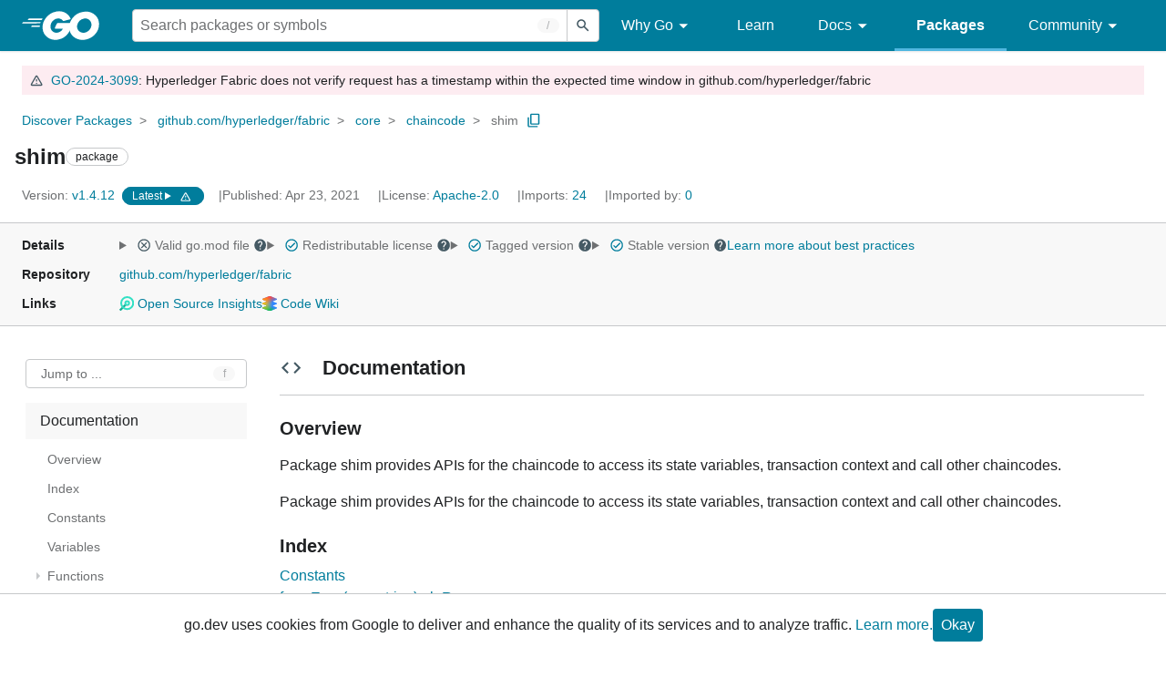

--- FILE ---
content_type: text/html; charset=utf-8
request_url: https://pkg.go.dev/github.com/hyperledger/fabric/core/chaincode/shim
body_size: 280576
content:


<!DOCTYPE html>
<html lang="en" data-layout="responsive" data-local="">
  <head>
    
    <script>
      window.addEventListener('error', window.__err=function f(e){f.p=f.p||[];f.p.push(e)});
    </script>
    <script>
      (function() {
        const theme = document.cookie.match(/prefers-color-scheme=(light|dark|auto)/)?.[1]
        if (theme) {
          document.querySelector('html').setAttribute('data-theme', theme);
        }
      }())
    </script>
    <meta charset="utf-8">
    <meta http-equiv="X-UA-Compatible" content="IE=edge">
    <meta name="viewport" content="width=device-width, initial-scale=1.0">
    <meta name="Description" content="Package shim provides APIs for the chaincode to access its state variables, transaction context and call other chaincodes.">
    
    <meta class="js-gtmID" data-gtmid="GTM-W8MVQXG">
    <link rel="shortcut icon" href="/static/shared/icon/favicon.ico">
    
  
    <link rel="canonical" href="https://pkg.go.dev/github.com/hyperledger/fabric/core/chaincode/shim">
  

    <link href="/static/frontend/frontend.min.css?version=prod-frontend-00125-swv" rel="stylesheet">
    
    <link rel="search" type="application/opensearchdescription+xml" href="/opensearch.xml" title="Go Packages">
    
    
  <title>shim package - github.com/hyperledger/fabric/core/chaincode/shim - Go Packages</title>

    
  <link href="/static/frontend/unit/unit.min.css?version=prod-frontend-00125-swv" rel="stylesheet">
  
  <link href="/static/frontend/unit/main/main.min.css?version=prod-frontend-00125-swv" rel="stylesheet">


  </head>
  <body>
    
    <script>
      function loadScript(src, mod = true) {
        let s = document.createElement('script');
        s.src = src;
        if (mod) {
          s.type = 'module';
          s.async = true;
          s.defer = true
        }
        document.head.appendChild(s);
      }
      loadScript("/third_party/dialog-polyfill/dialog-polyfill.js", false)
      loadScript("/static/frontend/frontend.js");
    </script>
    
  <header class="go-Header go-Header--full js-siteHeader">
    <div class="go-Header-inner go-Header-inner--dark">
      <nav class="go-Header-nav">
        <a href="https://go.dev/" class="js-headerLogo" data-gtmc="nav link"
            data-test-id="go-header-logo-link" role="heading" aria-level="1">
          <img class="go-Header-logo" src="/static/shared/logo/go-white.svg" alt="Go">
        </a>
         <div class="skip-navigation-wrapper">
            <a class="skip-to-content-link" aria-label="Skip to main content" href="#main-content"> Skip to Main Content </a>
          </div>
        <div class="go-Header-rightContent">
          
<div class="go-SearchForm js-searchForm">
  <form
    class="go-InputGroup go-ShortcutKey go-SearchForm-form"
    action="/search"
    data-shortcut="/"
    data-shortcut-alt="search"
    data-gtmc="search form"
    aria-label="Search for a package"
    role="search"
  >
    <input name="q" class="go-Input js-searchFocus" aria-label="Search for a package" type="search"
        autocapitalize="off" autocomplete="off" autocorrect="off" spellcheck="false"
        placeholder="Search packages or symbols"
        value="" />
    <input name="m" value="" hidden>
    <button class="go-Button go-Button--inverted" aria-label="Submit search">
      <img
        class="go-Icon"
        height="24"
        width="24"
        src="/static/shared/icon/search_gm_grey_24dp.svg"
        alt=""
      />
    </button>
  </form>
  <button class="go-SearchForm-expandSearch js-expandSearch" data-gtmc="nav button"
      aria-label="Open search" data-test-id="expand-search">
    <img class="go-Icon go-Icon--inverted" height="24" width="24"
        src="/static/shared/icon/search_gm_grey_24dp.svg" alt="">

  </button>
</div>

          <ul class="go-Header-menu">
            <li class="go-Header-menuItem">
              <a class="js-desktop-menu-hover" href="#" data-gtmc="nav link">
                Why Go
                <img class="go-Icon" height="24" width="24" src="/static/shared/icon/arrow_drop_down_gm_grey_24dp.svg" alt="submenu dropdown icon">
              </a>
              <ul class="go-Header-submenu go-Header-submenu--why js-desktop-submenu-hover" aria-label="submenu">
                  <li class="go-Header-submenuItem">
                    <div>
                      <a href="https://go.dev/solutions#case-studies">
                        <span>Case Studies</span>
                      </a>
                    </div>
                    <p>Common problems companies solve with Go</p>
                  </li>
                  <li class="go-Header-submenuItem">
                    <div>
                      <a href="https://go.dev/solutions#use-cases">
                        <span>Use Cases</span>
                      </a>
                    </div>
                    <p>Stories about how and why companies use Go</p>
                  </li>
                  <li class="go-Header-submenuItem">
                    <div>
                      <a href="https://go.dev/security/">
                        <span>Security</span>
                      </a>
                    </div>
                    <p>How Go can help keep you secure by default</p>
                  </li>
              </ul>
            </li>
            <li class="go-Header-menuItem">
              <a href="https://go.dev/learn/" data-gtmc="nav link">Learn</a>
            </li>
            <li class="go-Header-menuItem">
              <a class="js-desktop-menu-hover" href="#" data-gtmc="nav link">
                Docs
                <img class="go-Icon" height="24" width="24" src="/static/shared/icon/arrow_drop_down_gm_grey_24dp.svg" alt="submenu dropdown icon">
              </a>
              <ul class="go-Header-submenu go-Header-submenu--docs js-desktop-submenu-hover" aria-label="submenu">
                <li class="go-Header-submenuItem">
                  <div>
                    <a href="https://go.dev/doc/effective_go">
                      <span>Effective Go</span>
                    </a>
                  </div>
                  <p>Tips for writing clear, performant, and idiomatic Go code</p>
                </li>
                <li class="go-Header-submenuItem">
                  <div>
                    <a href="https://go.dev/doc/">
                      <span>Go User Manual</span>
                    </a>
                  </div>
                  <p>A complete introduction to building software with Go</p>
                </li>
                <li class="go-Header-submenuItem">
                  <div>
                    <a href="https://pkg.go.dev/std">
                      <span>Standard library</span>
                    </a>
                  </div>
                  <p>Reference documentation for Go's standard library</p>
                </li>
                <li class="go-Header-submenuItem">
                  <div>
                    <a href="https://go.dev/doc/devel/release">
                      <span>Release Notes</span>
                    </a>
                  </div>
                  <p>Learn what's new in each Go release</p>
                </li>
              </ul>
            </li>
            <li class="go-Header-menuItem go-Header-menuItem--active">
              <a href="/" data-gtmc="nav link">Packages</a>
            </li>
            <li class="go-Header-menuItem">
              <a class="js-desktop-menu-hover" href="#" data-gtmc="nav link">
                Community
                <img class="go-Icon" height="24" width="24" src="/static/shared/icon/arrow_drop_down_gm_grey_24dp.svg" alt="submenu dropdown icon">
              </a>
              <ul class="go-Header-submenu go-Header-submenu--community js-desktop-submenu-hover" aria-label="submenu">
                <li class="go-Header-submenuItem">
                  <div>
                    <a href="https://go.dev/talks/">
                      <span>Recorded Talks</span>
                    </a>
                  </div>
                  <p>Videos from prior events</p>
                </li>
                <li class="go-Header-submenuItem">
                  <div>
                    <a href="https://www.meetup.com/pro/go">
                      <span>Meetups</span>
                      <i class="material-icons">
                        <img class="go-Icon" height="24" width="24"
                            src="/static/shared/icon/launch_gm_grey_24dp.svg" alt="">
                      </i>
                    </a>
                  </div>
                  <p>Meet other local Go developers</p>
                </li>
                <li class="go-Header-submenuItem">
                  <div>
                    <a href="https://github.com/golang/go/wiki/Conferences">
                      <span>Conferences</span>
                      <i class="material-icons">
                        <img class="go-Icon" height="24" width="24"
                            src="/static/shared/icon/launch_gm_grey_24dp.svg" alt="">
                      </i>
                    </a>
                  </div>
                  <p>Learn and network with Go developers from around the world</p>
                </li>
                <li class="go-Header-submenuItem">
                  <div>
                    <a href="https://go.dev/blog">
                      <span>Go blog</span>
                    </a>
                  </div>
                  <p>The Go project's official blog.</p>
                </li>
                <li class="go-Header-submenuItem">
                  <div>
                    <a href="https://go.dev/help">
                      <span>Go project</span>
                    </a>
                  </div>
                  <p>Get help and stay informed from Go</p>
                </li>
                <li class="go-Header-submenuItem">
                  <div>
                    Get connected
                  </div>
                  <p></p>
                  <div class="go-Header-socialIcons">
                      <a
                        class="go-Header-socialIcon"
                        aria-label="Get connected with google-groups (Opens in new window)"
                        title="Get connected with google-groups (Opens in new window)"
                        href="https://groups.google.com/g/golang-nuts">
                        <img src="/static/shared/logo/social/google-groups.svg" />
                      </a>
                      <a
                        class="go-Header-socialIcon"
                        aria-label="Get connected with github (Opens in new window)"
                        title="Get connected with github (Opens in new window)"
                        href="https://github.com/golang">
                        <img src="/static/shared/logo/social/github.svg" />
                      </a>
                      <a
                        class="go-Header-socialIcon"
                        aria-label="Get connected with twitter (Opens in new window)"
                        title="Get connected with twitter (Opens in new window)"
                        href="https://twitter.com/golang">
                        <img src="/static/shared/logo/social/twitter.svg" />
                      </a>
                      <a
                        class="go-Header-socialIcon"
                        aria-label="Get connected with reddit (Opens in new window)"
                        title="Get connected with reddit (Opens in new window)"
                        href="https://www.reddit.com/r/golang/">
                        <img src="/static/shared/logo/social/reddit.svg" />
                      </a>
                      <a
                        class="go-Header-socialIcon"
                        aria-label="Get connected with slack (Opens in new window)"
                        title="Get connected with slack (Opens in new window)"
                        href="https://invite.slack.golangbridge.org/">
                        <img src="/static/shared/logo/social/slack.svg" />
                      </a>
                      <a
                        class="go-Header-socialIcon"
                        aria-label="Get connected with stack-overflow (Opens in new window)"
                        title=""
                        href="https://stackoverflow.com/collectives/go">
                        <img src="/static/shared/logo/social/stack-overflow.svg" />
                      </a>
                  </div>
                </li>
              </ul>
            </li>
          </ul>
          <button class="go-Header-navOpen js-headerMenuButton go-Header-navOpen--white" data-gtmc="nav button" aria-label="Open navigation">
          </button>
        </div>
      </nav>
    </div>
  </header>
  <aside class="go-NavigationDrawer js-header">
    <nav class="go-NavigationDrawer-nav">
      <div class="go-NavigationDrawer-header">
        <a href="https://go.dev/">
          <img class="go-NavigationDrawer-logo" src="/static/shared/logo/go-blue.svg" alt="Go.">
        </a>
      </div>
      <ul class="go-NavigationDrawer-list">
          <li class="go-NavigationDrawer-listItem js-mobile-subnav-trigger go-NavigationDrawer-hasSubnav">
            <a href="#">
              <span>Why Go</span>
              <i class="material-icons">
                <img class="go-Icon" height="24" width="24"
                  src="/static/shared/icon/navigate_next_gm_grey_24dp.svg" alt="">
              </i>
            </a>

            <div class="go-NavigationDrawer go-NavigationDrawer-submenuItem">
              <div class="go-NavigationDrawer-nav">
                <div class="go-NavigationDrawer-header">
                  <a href="#">
                    <i class="material-icons">
                      <img class="go-Icon" height="24" width="24"
                        src="/static/shared/icon/navigate_before_gm_grey_24dp.svg" alt="">
                      </i>
                      Why Go
                  </a>
                </div>
                <ul class="go-NavigationDrawer-list">
                  <li class="go-NavigationDrawer-listItem">
                    <a href="https://go.dev/solutions#case-studies">
                      Case Studies
                    </a>
                  </li>
                  <li class="go-NavigationDrawer-listItem">
                    <a href="https://go.dev/solutions#use-cases">
                      Use Cases
                    </a>
                  </li>
                  <li class="go-NavigationDrawer-listItem">
                    <a href="https://go.dev/security/">
                      Security
                    </a>
                  </li>
                </ul>
              </div>
            </div>
          </li>
          <li class="go-NavigationDrawer-listItem">
            <a href="https://go.dev/learn/">Learn</a>
          </li>
          <li class="go-NavigationDrawer-listItem js-mobile-subnav-trigger go-NavigationDrawer-hasSubnav">
            <a href="#">
              <span>Docs</span>
              <i class="material-icons">
                <img class="go-Icon" height="24" width="24"
                  src="/static/shared/icon/navigate_next_gm_grey_24dp.svg" alt="">
              </i>
            </a>

            <div class="go-NavigationDrawer go-NavigationDrawer-submenuItem">
              <div class="go-NavigationDrawer-nav">
                <div class="go-NavigationDrawer-header">
                  <a href="#"><i class="material-icons">
                    <img class="go-Icon" height="24" width="24"
                      src="/static/shared/icon/navigate_before_gm_grey_24dp.svg" alt="">
                    </i>
                    Docs
                  </a>
                </div>
                <ul class="go-NavigationDrawer-list">
                  <li class="go-NavigationDrawer-listItem">
                    <a href="https://go.dev/doc/effective_go">
                      Effective Go
                    </a>
                  </li>
                  <li class="go-NavigationDrawer-listItem">
                    <a href="https://go.dev/doc/">
                      Go User Manual
                    </a>
                  </li>
                  <li class="go-NavigationDrawer-listItem">
                    <a href="https://pkg.go.dev/std">
                      Standard library
                    </a>
                  </li>
                  <li class="go-NavigationDrawer-listItem">
                    <a href="https://go.dev/doc/devel/release">
                      Release Notes
                    </a>
                  </li>
                </ul>
              </div>
            </div>
          </li>
          <li class="go-NavigationDrawer-listItem go-NavigationDrawer-listItem--active">
            <a href="/">Packages</a>
          </li>
          <li class="go-NavigationDrawer-listItem js-mobile-subnav-trigger go-NavigationDrawer-hasSubnav">
            <a href="#">
              <span>Community</span>
              <i class="material-icons">
                <img class="go-Icon" height="24" width="24"
                  src="/static/shared/icon/navigate_next_gm_grey_24dp.svg" alt="">
              </i>
            </a>
            <div class="go-NavigationDrawer go-NavigationDrawer-submenuItem">
              <div class="go-NavigationDrawer-nav">
                <div class="go-NavigationDrawer-header">
                  <a href="#">
                    <i class="material-icons">
                      <img class="go-Icon" height="24" width="24"
                        src="/static/shared/icon/navigate_before_gm_grey_24dp.svg" alt="">
                    </i>
                    Community
                  </a>
                </div>
                <ul class="go-NavigationDrawer-list">
                  <li class="go-NavigationDrawer-listItem">
                    <a href="https://go.dev/talks/">
                      Recorded Talks
                    </a>
                  </li>
                  <li class="go-NavigationDrawer-listItem">
                    <a href="https://www.meetup.com/pro/go">
                      Meetups
                      <i class="material-icons">
                      <img class="go-Icon" height="24" width="24"
                          src="/static/shared/icon/launch_gm_grey_24dp.svg" alt="">
                      </i>
                    </a>
                  </li>
                  <li class="go-NavigationDrawer-listItem">
                    <a href="https://github.com/golang/go/wiki/Conferences">
                      Conferences
                      <i class="material-icons">
                        <img class="go-Icon" height="24" width="24" src="/static/shared/icon/launch_gm_grey_24dp.svg" alt="">
                      </i>
                    </a>
                  </li>
                  <li class="go-NavigationDrawer-listItem">
                    <a href="https://go.dev/blog">
                      Go blog
                    </a>
                  </li>
                  <li class="go-NavigationDrawer-listItem">
                    <a href="https://go.dev/help">
                      Go project
                    </a>
                  </li>
                  <li class="go-NavigationDrawer-listItem">
                    <div>Get connected</div>
                    <div class="go-Header-socialIcons">
                        <a class="go-Header-socialIcon" href="https://groups.google.com/g/golang-nuts"><img src="/static/shared/logo/social/google-groups.svg" /></a>
                        <a class="go-Header-socialIcon" href="https://github.com/golang"><img src="/static/shared/logo/social/github.svg" /></a>
                        <a class="go-Header-socialIcon" href="https://twitter.com/golang"><img src="/static/shared/logo/social/twitter.svg" /></a>
                        <a class="go-Header-socialIcon" href="https://www.reddit.com/r/golang/"><img src="/static/shared/logo/social/reddit.svg" /></a>
                        <a class="go-Header-socialIcon" href="https://invite.slack.golangbridge.org/"><img src="/static/shared/logo/social/slack.svg" /></a>
                        <a class="go-Header-socialIcon" href="https://stackoverflow.com/collectives/go"><img src="/static/shared/logo/social/stack-overflow.svg" /></a>
                    </div>
                  </li>
                </ul>
              </div>
            </div>
          </li>
      </ul>
    </nav>
  </aside>
  <div class="go-NavigationDrawer-scrim js-scrim" role="presentation"></div>

    
  <main class="go-Main" id="main-content">
    <div class="go-Main-banner" role="alert">
        <div>
  <div class="go-Message go-Message--alert">
    <img
        class="go-Icon"
        height="24"
        width="24"
        src="/static/shared/icon/alert_gm_grey_24dp.svg"
        alt="Alert"
    />&nbsp;
    <a href="/vuln/GO-2024-3099">GO-2024-3099</a>: Hyperledger Fabric does not verify request has a timestamp within the expected time window in github.com/hyperledger/fabric
  </div>
</div>
      </div>
    <header class="go-Main-header js-mainHeader">
  
  
  <nav class="go-Main-headerBreadcrumb go-Breadcrumb" aria-label="Breadcrumb" data-test-id="UnitHeader-breadcrumb">
    <ol>
      
        
          <li data-test-id="UnitHeader-breadcrumbItem">
            <a href="/" data-gtmc="breadcrumb link">Discover Packages</a>
          </li>
        
          <li data-test-id="UnitHeader-breadcrumbItem">
            <a href="/github.com/hyperledger/fabric" data-gtmc="breadcrumb link">github.com/hyperledger/fabric</a>
          </li>
        
          <li data-test-id="UnitHeader-breadcrumbItem">
            <a href="/github.com/hyperledger/fabric/core" data-gtmc="breadcrumb link">core</a>
          </li>
        
          <li data-test-id="UnitHeader-breadcrumbItem">
            <a href="/github.com/hyperledger/fabric/core/chaincode" data-gtmc="breadcrumb link">chaincode</a>
          </li>
        
        <li>
          <a href="/github.com/hyperledger/fabric@v1.4.12/core/chaincode/shim" data-gtmc="breadcrumb link" aria-current="location"
              data-test-id="UnitHeader-breadcrumbCurrent">
            shim
          </a>
          
            <button
              class="go-Button go-Button--inline go-Clipboard js-clipboard"
              title="Copy path to clipboard.&#10;&#10;github.com/hyperledger/fabric/core/chaincode/shim"
              aria-label="Copy Path to Clipboard"
              data-to-copy="github.com/hyperledger/fabric/core/chaincode/shim"
              data-gtmc="breadcrumbs button"
            >
              <img
                class="go-Icon go-Icon--accented"
                height="24"
                width="24"
                src="/static/shared/icon/content_copy_gm_grey_24dp.svg"
                alt=""
              >
            </button>
          
        
      </li>
    </ol>
  </nav>

  <div class="go-Main-headerContent">
    
  <div class="go-Main-headerTitle js-stickyHeader">
    <a class="go-Main-headerLogo" href="https://go.dev/" aria-hidden="true" tabindex="-1" data-gtmc="header link" aria-label="Link to Go Homepage">
      <img height="78" width="207" src="/static/shared/logo/go-blue.svg" alt="Go">
    </a>
    <h1 class="UnitHeader-titleHeading" data-test-id="UnitHeader-title">shim</h1>
    
      <span class="go-Chip go-Chip--inverted">package</span>
    
    
      
        <button
          class="go-Button go-Button--inline go-Clipboard js-clipboard"
          title="Copy path to clipboard.&#10;&#10;github.com/hyperledger/fabric/core/chaincode/shim"
          aria-label="Copy Path to Clipboard"
          data-to-copy="github.com/hyperledger/fabric/core/chaincode/shim"
          data-gtmc="title button"
          tabindex="-1"
        >
          <img
            class="go-Icon go-Icon--accented"
            height="24"
            width="24"
            src="/static/shared/icon/content_copy_gm_grey_24dp.svg"
            alt=""
          />
        </button>
      
    
  </div>

    
      
  <div class="go-Main-headerDetails">
    
      
  <span class="go-Main-headerDetailItem" data-test-id="UnitHeader-version">
    <a href="?tab=versions" aria-label="Version: v1.4.12" 
    data-gtmc="header link" aria-describedby="version-description">
      <span class="go-textSubtle" aria-hidden="true">Version: </span>
        v1.4.12
    </a>
    <div class="screen-reader-only" id="version-description" hidden>
      Opens a new window with list of versions in this module.
    </div>
    
    <span class="DetailsHeader-badge--notAtLatest" data-test-id="UnitHeader-minorVersionBanner">
      <span class="go-Chip DetailsHeader-span--latest">Latest</span>
      <span class="go-Chip DetailsHeader-span--notAtLatest">
        Latest
        
  <details class="go-Tooltip js-tooltip" data-gtmc="tooltip">
    <summary>
      <img class="go-Icon go-Icon--inverted" height="24" width="24" src="/static/shared/icon/alert_gm_grey_24dp.svg" alt="Warning">
    </summary>
    <p>This package is not in the latest version of its module.</p>
  </details>

      </span>
      <a href="/github.com/hyperledger/fabric/core/chaincode/shim" aria-label="Go to Latest Version" data-gtmc="header link">
        <span class="go-Chip go-Chip--alert DetailsHeader-span--goToLatest">Go to latest</span>
      </a>
    </span>
  </span>

      
  <span class="go-Main-headerDetailItem" data-test-id="UnitHeader-commitTime">
    Published: Apr 23, 2021
  </span>

      
  <span class="go-Main-headerDetailItem" data-test-id="UnitHeader-licenses">
    License: <a href="/github.com/hyperledger/fabric/core/chaincode/shim?tab=licenses" data-test-id="UnitHeader-license" 
        data-gtmc="header link" aria-describedby="license-description">Apache-2.0</a>
      
    
  </span>
  <div class="screen-reader-only" id="license-description" hidden>
    Opens a new window with license information.
  </div>

      
        
  <span class="go-Main-headerDetailItem" data-test-id="UnitHeader-imports">
    <a href="/github.com/hyperledger/fabric/core/chaincode/shim?tab=imports" aria-label="Imports: 24"
        data-gtmc="header link" aria-describedby="imports-description">
      <span class="go-textSubtle">Imports: </span>24
    </a>
  </span>
  <div class="screen-reader-only" id="imports-description" hidden>
    Opens a new window with list of imports.
  </div>

        
  <span class="go-Main-headerDetailItem" data-test-id="UnitHeader-importedby">
    <a href="/github.com/hyperledger/fabric/core/chaincode/shim?tab=importedby" aria-label="Imported By: 0"
        data-gtmc="header link" aria-describedby="importedby-description">
       <span class="go-textSubtle">Imported by: </span>0
    </a>
  </span>
  <div class="screen-reader-only" id="importedby-description" hidden>
    Opens a new window with list of known importers.
  </div>

      
    
  </div>
  
  <div class="UnitHeader-overflowContainer">
    <svg class="UnitHeader-overflowImage" xmlns="http://www.w3.org/2000/svg" height="24" viewBox="0 0 24 24" width="24">
      <path d="M0 0h24v24H0z" fill="none"/>
      <path d="M12 8c1.1 0 2-.9 2-2s-.9-2-2-2-2 .9-2 2 .9 2 2 2zm0 2c-1.1 0-2 .9-2 2s.9 2 2 2 2-.9 2-2-.9-2-2-2zm0 6c-1.1 0-2 .9-2 2s.9 2 2 2 2-.9 2-2-.9-2-2-2z"/>
    </svg>
    <select class="UnitHeader-overflowSelect js-selectNav" tabindex="-1">
      <option value="/">Main</option>
      <option value="/github.com/hyperledger/fabric/core/chaincode/shim?tab=versions">
        Versions
      </option>
      <option value="/github.com/hyperledger/fabric/core/chaincode/shim?tab=licenses">
        Licenses
      </option>
      
        <option value="/github.com/hyperledger/fabric/core/chaincode/shim?tab=imports">
          Imports
        </option>
        <option value="/github.com/hyperledger/fabric/core/chaincode/shim?tab=importedby">
          Imported By
        </option>
      
    </select>
  </div>


    
  </div>

</header>
    
      <aside class="go-Main-aside  js-mainAside">
  
  <div class="UnitMeta">
    <h2 class="go-textLabel">Details</h2>
    
  <ul class="UnitMeta-details">
    <li>
      <details class="go-Tooltip js-tooltip" data-gtmc="tooltip">
        <summary class="go-textSubtle">
          
  <img class="go-Icon"
    tabindex="0"
    role="button"src="/static/shared/icon/cancel_gm_grey_24dp.svg" alt="unchecked" aria-label="Missing or invalid file, toggle tooltip"height="24" width="24">

          Valid go.mod file
          <img class="go-Icon" role="button" tabindex="0" src="/static/shared/icon/help_gm_grey_24dp.svg" alt="" aria-label="Toggle go.mod validity tooltip" height="24" width="24">
        </summary>
        <p aria-live="polite" role="tooltip">
          The Go module system was introduced in Go 1.11 and is the official dependency management
          solution for Go.
        </p>
      </details>
    </li>
    <li>
      <details class="go-Tooltip js-tooltip" data-gtmc="tooltip">
        <summary class="go-textSubtle">
          
  <img class="go-Icon go-Icon--accented"
    tabindex="0"
    role="button"src="/static/shared/icon/check_circle_gm_grey_24dp.svg" alt="checked" aria-label="Valid file, toggle tooltip"height="24" width="24">

          Redistributable license
          <img class="go-Icon" role="button" tabindex="0" src="/static/shared/icon/help_gm_grey_24dp.svg" alt="" aria-label="Toggle redistributable help tooltip" height="24" width="24">
        </summary>
        <p aria-live="polite" role="tooltip">
          Redistributable licenses place minimal restrictions on how software can be used,
          modified, and redistributed.
        </p>
      </details>
    </li>
    <li>
      <details class="go-Tooltip js-tooltip" data-gtmc="tooltip">
        <summary class="go-textSubtle">
          
  <img class="go-Icon go-Icon--accented"
    tabindex="0"
    role="button"src="/static/shared/icon/check_circle_gm_grey_24dp.svg" alt="checked" aria-label="Valid file, toggle tooltip"height="24" width="24">

          Tagged version
          <img class="go-Icon" role="button" tabindex="0" src="/static/shared/icon/help_gm_grey_24dp.svg" alt="" aria-label="Toggle tagged version tooltip" height="24" width="24">
        </summary>
        <p aria-live="polite" role="tooltip">Modules with tagged versions give importers more predictable builds.</p>
      </details>
    </li>
    <li>
      <details class="go-Tooltip js-tooltip" data-gtmc="tooltip">
        <summary class="go-textSubtle">
          
  <img class="go-Icon go-Icon--accented"
    tabindex="0"
    role="button"src="/static/shared/icon/check_circle_gm_grey_24dp.svg" alt="checked" aria-label="Valid file, toggle tooltip"height="24" width="24">

          Stable version
          <img class="go-Icon" role="button" tabindex="0" aria-label="Toggle stable version tooltip" src="/static/shared/icon/help_gm_grey_24dp.svg" alt="" height="24" width="24">
        </summary>
        <p aria-live="polite" role="tooltip">When a project reaches major version v1 it is considered stable.</p>
      </details>
    </li>
    <li class="UnitMeta-detailsLearn">
      <a href="/about#best-practices" data-gtmc="meta link">Learn more about best practices</a>
    </li>
  </ul>

    <h2 class="go-textLabel">Repository</h2>
    <div class="UnitMeta-repo">
      
        <a href="https://github.com/hyperledger/fabric" title="https://github.com/hyperledger/fabric" target="_blank" rel="noopener">
          github.com/hyperledger/fabric
        </a>
      
    </div>
    
      <h2 class="go-textLabel" data-test-id="links-heading">Links</h2>
      <ul class="UnitMeta-links">
        
        
          <li>
            <a href="https://deps.dev/go/github.com%2Fhyperledger%2Ffabric/v1.4.12" title="View this module on Open Source Insights"
              target="_blank" rel="noopener" data-test-id="meta-link-depsdev">
              <img class="link-Icon" src="/static/shared/icon/depsdev-logo.svg"
                alt="Open Source Insights Logo" />
              Open Source Insights
            </a>
          </li>
        
        
          <li>
            <a href="/codewiki?url=https%3A%2F%2Fcodewiki.google%2Fgithub.com%2Fhyperledger%2Ffabric%3Futm_source%3Dfirst_party_link%26utm_medium%3Dgo_pkg_web%26utm_campaign%3Dgithub.com%2Fhyperledger%2Ffabric" title="View this repo on Code Wiki"
              target="_blank" rel="noopener" data-test-id="meta-link-codewiki">
              <img class="link-Icon" src="/static/shared/icon/codewiki-logo.svg"
                alt="Code Wiki Logo" />
              Code Wiki
            </a>
          </li>
        
        
  

        
  

        
  

      </ul>
    
  </div>

</aside>
    
    <nav class="go-Main-nav go-Main-nav--sticky js-mainNav" aria-label="Outline">
  <div class="go-Main-navDesktop">
    
  <div class="UnitOutline-jumpTo">
    <button class="UnitOutline-jumpToInput go-ShortcutKey js-jumpToInput"
        aria-controls="jump-to-modal"
        aria-label="Open Jump to Identifier"
        data-shortcut="f"
        data-shortcut-alt="find"
        data-test-id="jump-to-button" data-gtmc="outline button">
      Jump to ...
    </button>
  </div>
  <ul class="go-Tree js-tree" role="tree" aria-label="Outline">
    
    
      <li>
        <a href="#section-documentation" data-gtmc="outline link">
          Documentation
        </a>
        
<ul>
  
    <li>
      <a href="#pkg-overview" data-gtmc="doc outline link">Overview</a>
    </li>
  <li class="DocNav-overview">
      <a href="#pkg-index" data-gtmc="doc outline link">
        Index
      </a>
    </li>
    <li class="DocNav-constants">
      <a href="#pkg-constants" data-gtmc="doc outline link">
        Constants
      </a>
    </li>
    <li class="DocNav-variables">
      <a href="#pkg-variables" data-gtmc="doc outline link">
        Variables
      </a>
    </li>
    <li class="DocNav-functions">
      <a href="#pkg-functions" data-gtmc="doc outline link">
        Functions
      </a>
      
        <ul>
          
            <li>
              <a href="#Error" title="Error(msg)" data-gtmc="doc outline link">
                Error(msg)
              </a>
            </li>
          
            <li>
              <a href="#IsEnabledForLogLevel" title="IsEnabledForLogLevel(logLevel)" data-gtmc="doc outline link">
                IsEnabledForLogLevel(logLevel)
              </a>
            </li>
          
            <li>
              <a href="#SetLoggingLevel" title="SetLoggingLevel(level)" data-gtmc="doc outline link">
                SetLoggingLevel(level)
              </a>
            </li>
          
            <li>
              <a href="#SetupChaincodeLogging" title="SetupChaincodeLogging()" data-gtmc="doc outline link">
                SetupChaincodeLogging()
              </a>
            </li>
          
            <li>
              <a href="#Start" title="Start(cc)" data-gtmc="doc outline link">
                Start(cc)
              </a>
            </li>
          
            <li>
              <a href="#StartInProc" title="StartInProc(env, args, cc, recv, send)" data-gtmc="doc outline link">
                StartInProc(env, args, cc, recv, send)
              </a>
            </li>
          
            <li>
              <a href="#Success" title="Success(payload)" data-gtmc="doc outline link">
                Success(payload)
              </a>
            </li>
          
        </ul>
      
    </li>
    <li class="DocNav-types">
      <a href="#pkg-types" data-gtmc="doc outline link">
        Types
      </a>
      <ul>
        
          
          <li>
            <a href="#Chaincode" title="type Chaincode" data-gtmc="doc outline link">
              type Chaincode
            </a>
             
          </li>
        
          
          <li>
            <a href="#ChaincodeLogger" title="type ChaincodeLogger" data-gtmc="doc outline link">
              type ChaincodeLogger
            </a>
            
              <ul>
                
                  <li>
                    <a href="#NewLogger" title="NewLogger(name)"
                        data-gtmc="doc outline link">
                      NewLogger(name)
                    </a>
                  </li>
                
                
                  <li>
                    <a href="#ChaincodeLogger.Critical" title="(c) Critical(args)"
                        data-gtmc="doc outline link">
                      (c) Critical(args)
                    </a>
                  </li>
                
                  <li>
                    <a href="#ChaincodeLogger.Criticalf" title="(c) Criticalf(format, args)"
                        data-gtmc="doc outline link">
                      (c) Criticalf(format, args)
                    </a>
                  </li>
                
                  <li>
                    <a href="#ChaincodeLogger.Debug" title="(c) Debug(args)"
                        data-gtmc="doc outline link">
                      (c) Debug(args)
                    </a>
                  </li>
                
                  <li>
                    <a href="#ChaincodeLogger.Debugf" title="(c) Debugf(format, args)"
                        data-gtmc="doc outline link">
                      (c) Debugf(format, args)
                    </a>
                  </li>
                
                  <li>
                    <a href="#ChaincodeLogger.Error" title="(c) Error(args)"
                        data-gtmc="doc outline link">
                      (c) Error(args)
                    </a>
                  </li>
                
                  <li>
                    <a href="#ChaincodeLogger.Errorf" title="(c) Errorf(format, args)"
                        data-gtmc="doc outline link">
                      (c) Errorf(format, args)
                    </a>
                  </li>
                
                  <li>
                    <a href="#ChaincodeLogger.Info" title="(c) Info(args)"
                        data-gtmc="doc outline link">
                      (c) Info(args)
                    </a>
                  </li>
                
                  <li>
                    <a href="#ChaincodeLogger.Infof" title="(c) Infof(format, args)"
                        data-gtmc="doc outline link">
                      (c) Infof(format, args)
                    </a>
                  </li>
                
                  <li>
                    <a href="#ChaincodeLogger.IsEnabledFor" title="(c) IsEnabledFor(level)"
                        data-gtmc="doc outline link">
                      (c) IsEnabledFor(level)
                    </a>
                  </li>
                
                  <li>
                    <a href="#ChaincodeLogger.Notice" title="(c) Notice(args)"
                        data-gtmc="doc outline link">
                      (c) Notice(args)
                    </a>
                  </li>
                
                  <li>
                    <a href="#ChaincodeLogger.Noticef" title="(c) Noticef(format, args)"
                        data-gtmc="doc outline link">
                      (c) Noticef(format, args)
                    </a>
                  </li>
                
                  <li>
                    <a href="#ChaincodeLogger.SetLevel" title="(c) SetLevel(level)"
                        data-gtmc="doc outline link">
                      (c) SetLevel(level)
                    </a>
                  </li>
                
                  <li>
                    <a href="#ChaincodeLogger.Warning" title="(c) Warning(args)"
                        data-gtmc="doc outline link">
                      (c) Warning(args)
                    </a>
                  </li>
                
                  <li>
                    <a href="#ChaincodeLogger.Warningf" title="(c) Warningf(format, args)"
                        data-gtmc="doc outline link">
                      (c) Warningf(format, args)
                    </a>
                  </li>
                
              </ul>
             
          </li>
        
          
          <li>
            <a href="#ChaincodeStub" title="type ChaincodeStub" data-gtmc="doc outline link">
              type ChaincodeStub
            </a>
            
              <ul>
                
                
                  <li>
                    <a href="#ChaincodeStub.CreateCompositeKey" title="(stub) CreateCompositeKey(objectType, attributes)"
                        data-gtmc="doc outline link">
                      (stub) CreateCompositeKey(objectType, attributes)
                    </a>
                  </li>
                
                  <li>
                    <a href="#ChaincodeStub.DelPrivateData" title="(stub) DelPrivateData(collection, key)"
                        data-gtmc="doc outline link">
                      (stub) DelPrivateData(collection, key)
                    </a>
                  </li>
                
                  <li>
                    <a href="#ChaincodeStub.DelState" title="(stub) DelState(key)"
                        data-gtmc="doc outline link">
                      (stub) DelState(key)
                    </a>
                  </li>
                
                  <li>
                    <a href="#ChaincodeStub.GetArgs" title="(stub) GetArgs()"
                        data-gtmc="doc outline link">
                      (stub) GetArgs()
                    </a>
                  </li>
                
                  <li>
                    <a href="#ChaincodeStub.GetArgsSlice" title="(stub) GetArgsSlice()"
                        data-gtmc="doc outline link">
                      (stub) GetArgsSlice()
                    </a>
                  </li>
                
                  <li>
                    <a href="#ChaincodeStub.GetBinding" title="(stub) GetBinding()"
                        data-gtmc="doc outline link">
                      (stub) GetBinding()
                    </a>
                  </li>
                
                  <li>
                    <a href="#ChaincodeStub.GetChannelID" title="(stub) GetChannelID()"
                        data-gtmc="doc outline link">
                      (stub) GetChannelID()
                    </a>
                  </li>
                
                  <li>
                    <a href="#ChaincodeStub.GetCreator" title="(stub) GetCreator()"
                        data-gtmc="doc outline link">
                      (stub) GetCreator()
                    </a>
                  </li>
                
                  <li>
                    <a href="#ChaincodeStub.GetDecorations" title="(stub) GetDecorations()"
                        data-gtmc="doc outline link">
                      (stub) GetDecorations()
                    </a>
                  </li>
                
                  <li>
                    <a href="#ChaincodeStub.GetFunctionAndParameters" title="(stub) GetFunctionAndParameters()"
                        data-gtmc="doc outline link">
                      (stub) GetFunctionAndParameters()
                    </a>
                  </li>
                
                  <li>
                    <a href="#ChaincodeStub.GetHistoryForKey" title="(stub) GetHistoryForKey(key)"
                        data-gtmc="doc outline link">
                      (stub) GetHistoryForKey(key)
                    </a>
                  </li>
                
                  <li>
                    <a href="#ChaincodeStub.GetPrivateData" title="(stub) GetPrivateData(collection, key)"
                        data-gtmc="doc outline link">
                      (stub) GetPrivateData(collection, key)
                    </a>
                  </li>
                
                  <li>
                    <a href="#ChaincodeStub.GetPrivateDataByPartialCompositeKey" title="(stub) GetPrivateDataByPartialCompositeKey(collection, objectType, attributes)"
                        data-gtmc="doc outline link">
                      (stub) GetPrivateDataByPartialCompositeKey(collection, objectType, attributes)
                    </a>
                  </li>
                
                  <li>
                    <a href="#ChaincodeStub.GetPrivateDataByRange" title="(stub) GetPrivateDataByRange(collection, startKey, endKey)"
                        data-gtmc="doc outline link">
                      (stub) GetPrivateDataByRange(collection, startKey, endKey)
                    </a>
                  </li>
                
                  <li>
                    <a href="#ChaincodeStub.GetPrivateDataHash" title="(stub) GetPrivateDataHash(collection, key)"
                        data-gtmc="doc outline link">
                      (stub) GetPrivateDataHash(collection, key)
                    </a>
                  </li>
                
                  <li>
                    <a href="#ChaincodeStub.GetPrivateDataQueryResult" title="(stub) GetPrivateDataQueryResult(collection, query)"
                        data-gtmc="doc outline link">
                      (stub) GetPrivateDataQueryResult(collection, query)
                    </a>
                  </li>
                
                  <li>
                    <a href="#ChaincodeStub.GetPrivateDataValidationParameter" title="(stub) GetPrivateDataValidationParameter(collection, key)"
                        data-gtmc="doc outline link">
                      (stub) GetPrivateDataValidationParameter(collection, key)
                    </a>
                  </li>
                
                  <li>
                    <a href="#ChaincodeStub.GetQueryResult" title="(stub) GetQueryResult(query)"
                        data-gtmc="doc outline link">
                      (stub) GetQueryResult(query)
                    </a>
                  </li>
                
                  <li>
                    <a href="#ChaincodeStub.GetQueryResultWithPagination" title="(stub) GetQueryResultWithPagination(query, pageSize, bookmark)"
                        data-gtmc="doc outline link">
                      (stub) GetQueryResultWithPagination(query, pageSize, bookmark)
                    </a>
                  </li>
                
                  <li>
                    <a href="#ChaincodeStub.GetSignedProposal" title="(stub) GetSignedProposal()"
                        data-gtmc="doc outline link">
                      (stub) GetSignedProposal()
                    </a>
                  </li>
                
                  <li>
                    <a href="#ChaincodeStub.GetState" title="(stub) GetState(key)"
                        data-gtmc="doc outline link">
                      (stub) GetState(key)
                    </a>
                  </li>
                
                  <li>
                    <a href="#ChaincodeStub.GetStateByPartialCompositeKey" title="(stub) GetStateByPartialCompositeKey(objectType, attributes)"
                        data-gtmc="doc outline link">
                      (stub) GetStateByPartialCompositeKey(objectType, attributes)
                    </a>
                  </li>
                
                  <li>
                    <a href="#ChaincodeStub.GetStateByPartialCompositeKeyWithPagination" title="(stub) GetStateByPartialCompositeKeyWithPagination(objectType, keys, pageSize, bookmark)"
                        data-gtmc="doc outline link">
                      (stub) GetStateByPartialCompositeKeyWithPagination(objectType, keys, pageSize, bookmark)
                    </a>
                  </li>
                
                  <li>
                    <a href="#ChaincodeStub.GetStateByRange" title="(stub) GetStateByRange(startKey, endKey)"
                        data-gtmc="doc outline link">
                      (stub) GetStateByRange(startKey, endKey)
                    </a>
                  </li>
                
                  <li>
                    <a href="#ChaincodeStub.GetStateByRangeWithPagination" title="(stub) GetStateByRangeWithPagination(startKey, endKey, pageSize, bookmark)"
                        data-gtmc="doc outline link">
                      (stub) GetStateByRangeWithPagination(startKey, endKey, pageSize, bookmark)
                    </a>
                  </li>
                
                  <li>
                    <a href="#ChaincodeStub.GetStateValidationParameter" title="(stub) GetStateValidationParameter(key)"
                        data-gtmc="doc outline link">
                      (stub) GetStateValidationParameter(key)
                    </a>
                  </li>
                
                  <li>
                    <a href="#ChaincodeStub.GetStringArgs" title="(stub) GetStringArgs()"
                        data-gtmc="doc outline link">
                      (stub) GetStringArgs()
                    </a>
                  </li>
                
                  <li>
                    <a href="#ChaincodeStub.GetTransient" title="(stub) GetTransient()"
                        data-gtmc="doc outline link">
                      (stub) GetTransient()
                    </a>
                  </li>
                
                  <li>
                    <a href="#ChaincodeStub.GetTxID" title="(stub) GetTxID()"
                        data-gtmc="doc outline link">
                      (stub) GetTxID()
                    </a>
                  </li>
                
                  <li>
                    <a href="#ChaincodeStub.GetTxTimestamp" title="(stub) GetTxTimestamp()"
                        data-gtmc="doc outline link">
                      (stub) GetTxTimestamp()
                    </a>
                  </li>
                
                  <li>
                    <a href="#ChaincodeStub.InvokeChaincode" title="(stub) InvokeChaincode(chaincodeName, args, channel)"
                        data-gtmc="doc outline link">
                      (stub) InvokeChaincode(chaincodeName, args, channel)
                    </a>
                  </li>
                
                  <li>
                    <a href="#ChaincodeStub.PutPrivateData" title="(stub) PutPrivateData(collection, key, value)"
                        data-gtmc="doc outline link">
                      (stub) PutPrivateData(collection, key, value)
                    </a>
                  </li>
                
                  <li>
                    <a href="#ChaincodeStub.PutState" title="(stub) PutState(key, value)"
                        data-gtmc="doc outline link">
                      (stub) PutState(key, value)
                    </a>
                  </li>
                
                  <li>
                    <a href="#ChaincodeStub.SetEvent" title="(stub) SetEvent(name, payload)"
                        data-gtmc="doc outline link">
                      (stub) SetEvent(name, payload)
                    </a>
                  </li>
                
                  <li>
                    <a href="#ChaincodeStub.SetPrivateDataValidationParameter" title="(stub) SetPrivateDataValidationParameter(collection, key, ep)"
                        data-gtmc="doc outline link">
                      (stub) SetPrivateDataValidationParameter(collection, key, ep)
                    </a>
                  </li>
                
                  <li>
                    <a href="#ChaincodeStub.SetStateValidationParameter" title="(stub) SetStateValidationParameter(key, ep)"
                        data-gtmc="doc outline link">
                      (stub) SetStateValidationParameter(key, ep)
                    </a>
                  </li>
                
                  <li>
                    <a href="#ChaincodeStub.SplitCompositeKey" title="(stub) SplitCompositeKey(compositeKey)"
                        data-gtmc="doc outline link">
                      (stub) SplitCompositeKey(compositeKey)
                    </a>
                  </li>
                
              </ul>
             
          </li>
        
          
          <li>
            <a href="#ChaincodeStubInterface" title="type ChaincodeStubInterface" data-gtmc="doc outline link">
              type ChaincodeStubInterface
            </a>
             
          </li>
        
          
          <li>
            <a href="#CommonIterator" title="type CommonIterator" data-gtmc="doc outline link">
              type CommonIterator
            </a>
            
              <ul>
                
                
                  <li>
                    <a href="#CommonIterator.Close" title="(iter) Close()"
                        data-gtmc="doc outline link">
                      (iter) Close()
                    </a>
                  </li>
                
                  <li>
                    <a href="#CommonIterator.HasNext" title="(iter) HasNext()"
                        data-gtmc="doc outline link">
                      (iter) HasNext()
                    </a>
                  </li>
                
              </ul>
             
          </li>
        
          
          <li>
            <a href="#CommonIteratorInterface" title="type CommonIteratorInterface" data-gtmc="doc outline link">
              type CommonIteratorInterface
            </a>
             
          </li>
        
          
          <li>
            <a href="#Handler" title="type Handler" data-gtmc="doc outline link">
              type Handler
            </a>
             
          </li>
        
          
          <li>
            <a href="#HistoryQueryIterator" title="type HistoryQueryIterator" data-gtmc="doc outline link">
              type HistoryQueryIterator
            </a>
            
              <ul>
                
                
                  <li>
                    <a href="#HistoryQueryIterator.Next" title="(iter) Next()"
                        data-gtmc="doc outline link">
                      (iter) Next()
                    </a>
                  </li>
                
              </ul>
             
          </li>
        
          
          <li>
            <a href="#HistoryQueryIteratorInterface" title="type HistoryQueryIteratorInterface" data-gtmc="doc outline link">
              type HistoryQueryIteratorInterface
            </a>
             
          </li>
        
          
          <li>
            <a href="#LoggingLevel" title="type LoggingLevel" data-gtmc="doc outline link">
              type LoggingLevel
            </a>
            
              <ul>
                
                  <li>
                    <a href="#LogLevel" title="LogLevel(levelString)"
                        data-gtmc="doc outline link">
                      LogLevel(levelString)
                    </a>
                  </li>
                
                
              </ul>
             
          </li>
        
          
          <li>
            <a href="#MockQueryIteratorInterface" title="type MockQueryIteratorInterface" data-gtmc="doc outline link">
              type MockQueryIteratorInterface
            </a>
             
          </li>
        
          
          <li>
            <a href="#MockStateRangeQueryIterator" title="type MockStateRangeQueryIterator" data-gtmc="doc outline link">
              type MockStateRangeQueryIterator
            </a>
            
              <ul>
                
                  <li>
                    <a href="#NewMockStateRangeQueryIterator" title="NewMockStateRangeQueryIterator(stub, startKey, endKey)"
                        data-gtmc="doc outline link">
                      NewMockStateRangeQueryIterator(stub, startKey, endKey)
                    </a>
                  </li>
                
                
                  <li>
                    <a href="#MockStateRangeQueryIterator.Close" title="(iter) Close()"
                        data-gtmc="doc outline link">
                      (iter) Close()
                    </a>
                  </li>
                
                  <li>
                    <a href="#MockStateRangeQueryIterator.HasNext" title="(iter) HasNext()"
                        data-gtmc="doc outline link">
                      (iter) HasNext()
                    </a>
                  </li>
                
                  <li>
                    <a href="#MockStateRangeQueryIterator.Next" title="(iter) Next()"
                        data-gtmc="doc outline link">
                      (iter) Next()
                    </a>
                  </li>
                
                  <li>
                    <a href="#MockStateRangeQueryIterator.Print" title="(iter) Print()"
                        data-gtmc="doc outline link">
                      (iter) Print()
                    </a>
                  </li>
                
              </ul>
             
          </li>
        
          
          <li>
            <a href="#MockStub" title="type MockStub" data-gtmc="doc outline link">
              type MockStub
            </a>
            
              <ul>
                
                  <li>
                    <a href="#NewMockStub" title="NewMockStub(name, cc)"
                        data-gtmc="doc outline link">
                      NewMockStub(name, cc)
                    </a>
                  </li>
                
                
                  <li>
                    <a href="#MockStub.CreateCompositeKey" title="(stub) CreateCompositeKey(objectType, attributes)"
                        data-gtmc="doc outline link">
                      (stub) CreateCompositeKey(objectType, attributes)
                    </a>
                  </li>
                
                  <li>
                    <a href="#MockStub.DelPrivateData" title="(stub) DelPrivateData(collection, key)"
                        data-gtmc="doc outline link">
                      (stub) DelPrivateData(collection, key)
                    </a>
                  </li>
                
                  <li>
                    <a href="#MockStub.DelState" title="(stub) DelState(key)"
                        data-gtmc="doc outline link">
                      (stub) DelState(key)
                    </a>
                  </li>
                
                  <li>
                    <a href="#MockStub.GetArgs" title="(stub) GetArgs()"
                        data-gtmc="doc outline link">
                      (stub) GetArgs()
                    </a>
                  </li>
                
                  <li>
                    <a href="#MockStub.GetArgsSlice" title="(stub) GetArgsSlice()"
                        data-gtmc="doc outline link">
                      (stub) GetArgsSlice()
                    </a>
                  </li>
                
                  <li>
                    <a href="#MockStub.GetBinding" title="(stub) GetBinding()"
                        data-gtmc="doc outline link">
                      (stub) GetBinding()
                    </a>
                  </li>
                
                  <li>
                    <a href="#MockStub.GetChannelID" title="(stub) GetChannelID()"
                        data-gtmc="doc outline link">
                      (stub) GetChannelID()
                    </a>
                  </li>
                
                  <li>
                    <a href="#MockStub.GetCreator" title="(stub) GetCreator()"
                        data-gtmc="doc outline link">
                      (stub) GetCreator()
                    </a>
                  </li>
                
                  <li>
                    <a href="#MockStub.GetDecorations" title="(stub) GetDecorations()"
                        data-gtmc="doc outline link">
                      (stub) GetDecorations()
                    </a>
                  </li>
                
                  <li>
                    <a href="#MockStub.GetFunctionAndParameters" title="(stub) GetFunctionAndParameters()"
                        data-gtmc="doc outline link">
                      (stub) GetFunctionAndParameters()
                    </a>
                  </li>
                
                  <li>
                    <a href="#MockStub.GetHistoryForKey" title="(stub) GetHistoryForKey(key)"
                        data-gtmc="doc outline link">
                      (stub) GetHistoryForKey(key)
                    </a>
                  </li>
                
                  <li>
                    <a href="#MockStub.GetPrivateData" title="(stub) GetPrivateData(collection, key)"
                        data-gtmc="doc outline link">
                      (stub) GetPrivateData(collection, key)
                    </a>
                  </li>
                
                  <li>
                    <a href="#MockStub.GetPrivateDataByPartialCompositeKey" title="(stub) GetPrivateDataByPartialCompositeKey(collection, objectType, attributes)"
                        data-gtmc="doc outline link">
                      (stub) GetPrivateDataByPartialCompositeKey(collection, objectType, attributes)
                    </a>
                  </li>
                
                  <li>
                    <a href="#MockStub.GetPrivateDataByRange" title="(stub) GetPrivateDataByRange(collection, startKey, endKey)"
                        data-gtmc="doc outline link">
                      (stub) GetPrivateDataByRange(collection, startKey, endKey)
                    </a>
                  </li>
                
                  <li>
                    <a href="#MockStub.GetPrivateDataHash" title="(stub) GetPrivateDataHash(collection, key)"
                        data-gtmc="doc outline link">
                      (stub) GetPrivateDataHash(collection, key)
                    </a>
                  </li>
                
                  <li>
                    <a href="#MockStub.GetPrivateDataQueryResult" title="(stub) GetPrivateDataQueryResult(collection, query)"
                        data-gtmc="doc outline link">
                      (stub) GetPrivateDataQueryResult(collection, query)
                    </a>
                  </li>
                
                  <li>
                    <a href="#MockStub.GetPrivateDataValidationParameter" title="(stub) GetPrivateDataValidationParameter(collection, key)"
                        data-gtmc="doc outline link">
                      (stub) GetPrivateDataValidationParameter(collection, key)
                    </a>
                  </li>
                
                  <li>
                    <a href="#MockStub.GetQueryResult" title="(stub) GetQueryResult(query)"
                        data-gtmc="doc outline link">
                      (stub) GetQueryResult(query)
                    </a>
                  </li>
                
                  <li>
                    <a href="#MockStub.GetQueryResultWithPagination" title="(stub) GetQueryResultWithPagination(query, pageSize, bookmark)"
                        data-gtmc="doc outline link">
                      (stub) GetQueryResultWithPagination(query, pageSize, bookmark)
                    </a>
                  </li>
                
                  <li>
                    <a href="#MockStub.GetSignedProposal" title="(stub) GetSignedProposal()"
                        data-gtmc="doc outline link">
                      (stub) GetSignedProposal()
                    </a>
                  </li>
                
                  <li>
                    <a href="#MockStub.GetState" title="(stub) GetState(key)"
                        data-gtmc="doc outline link">
                      (stub) GetState(key)
                    </a>
                  </li>
                
                  <li>
                    <a href="#MockStub.GetStateByPartialCompositeKey" title="(stub) GetStateByPartialCompositeKey(objectType, attributes)"
                        data-gtmc="doc outline link">
                      (stub) GetStateByPartialCompositeKey(objectType, attributes)
                    </a>
                  </li>
                
                  <li>
                    <a href="#MockStub.GetStateByPartialCompositeKeyWithPagination" title="(stub) GetStateByPartialCompositeKeyWithPagination(objectType, keys, pageSize, bookmark)"
                        data-gtmc="doc outline link">
                      (stub) GetStateByPartialCompositeKeyWithPagination(objectType, keys, pageSize, bookmark)
                    </a>
                  </li>
                
                  <li>
                    <a href="#MockStub.GetStateByRange" title="(stub) GetStateByRange(startKey, endKey)"
                        data-gtmc="doc outline link">
                      (stub) GetStateByRange(startKey, endKey)
                    </a>
                  </li>
                
                  <li>
                    <a href="#MockStub.GetStateByRangeWithPagination" title="(stub) GetStateByRangeWithPagination(startKey, endKey, pageSize, bookmark)"
                        data-gtmc="doc outline link">
                      (stub) GetStateByRangeWithPagination(startKey, endKey, pageSize, bookmark)
                    </a>
                  </li>
                
                  <li>
                    <a href="#MockStub.GetStateValidationParameter" title="(stub) GetStateValidationParameter(key)"
                        data-gtmc="doc outline link">
                      (stub) GetStateValidationParameter(key)
                    </a>
                  </li>
                
                  <li>
                    <a href="#MockStub.GetStringArgs" title="(stub) GetStringArgs()"
                        data-gtmc="doc outline link">
                      (stub) GetStringArgs()
                    </a>
                  </li>
                
                  <li>
                    <a href="#MockStub.GetTransient" title="(stub) GetTransient()"
                        data-gtmc="doc outline link">
                      (stub) GetTransient()
                    </a>
                  </li>
                
                  <li>
                    <a href="#MockStub.GetTxID" title="(stub) GetTxID()"
                        data-gtmc="doc outline link">
                      (stub) GetTxID()
                    </a>
                  </li>
                
                  <li>
                    <a href="#MockStub.GetTxTimestamp" title="(stub) GetTxTimestamp()"
                        data-gtmc="doc outline link">
                      (stub) GetTxTimestamp()
                    </a>
                  </li>
                
                  <li>
                    <a href="#MockStub.InvokeChaincode" title="(stub) InvokeChaincode(chaincodeName, args, channel)"
                        data-gtmc="doc outline link">
                      (stub) InvokeChaincode(chaincodeName, args, channel)
                    </a>
                  </li>
                
                  <li>
                    <a href="#MockStub.MockInit" title="(stub) MockInit(uuid, args)"
                        data-gtmc="doc outline link">
                      (stub) MockInit(uuid, args)
                    </a>
                  </li>
                
                  <li>
                    <a href="#MockStub.MockInvoke" title="(stub) MockInvoke(uuid, args)"
                        data-gtmc="doc outline link">
                      (stub) MockInvoke(uuid, args)
                    </a>
                  </li>
                
                  <li>
                    <a href="#MockStub.MockInvokeWithSignedProposal" title="(stub) MockInvokeWithSignedProposal(uuid, args, sp)"
                        data-gtmc="doc outline link">
                      (stub) MockInvokeWithSignedProposal(uuid, args, sp)
                    </a>
                  </li>
                
                  <li>
                    <a href="#MockStub.MockPeerChaincode" title="(stub) MockPeerChaincode(invokableChaincodeName, otherStub)"
                        data-gtmc="doc outline link">
                      (stub) MockPeerChaincode(invokableChaincodeName, otherStub)
                    </a>
                  </li>
                
                  <li>
                    <a href="#MockStub.MockTransactionEnd" title="(stub) MockTransactionEnd(uuid)"
                        data-gtmc="doc outline link">
                      (stub) MockTransactionEnd(uuid)
                    </a>
                  </li>
                
                  <li>
                    <a href="#MockStub.MockTransactionStart" title="(stub) MockTransactionStart(txid)"
                        data-gtmc="doc outline link">
                      (stub) MockTransactionStart(txid)
                    </a>
                  </li>
                
                  <li>
                    <a href="#MockStub.PutPrivateData" title="(stub) PutPrivateData(collection, key, value)"
                        data-gtmc="doc outline link">
                      (stub) PutPrivateData(collection, key, value)
                    </a>
                  </li>
                
                  <li>
                    <a href="#MockStub.PutState" title="(stub) PutState(key, value)"
                        data-gtmc="doc outline link">
                      (stub) PutState(key, value)
                    </a>
                  </li>
                
                  <li>
                    <a href="#MockStub.SetEvent" title="(stub) SetEvent(name, payload)"
                        data-gtmc="doc outline link">
                      (stub) SetEvent(name, payload)
                    </a>
                  </li>
                
                  <li>
                    <a href="#MockStub.SetPrivateDataValidationParameter" title="(stub) SetPrivateDataValidationParameter(collection, key, ep)"
                        data-gtmc="doc outline link">
                      (stub) SetPrivateDataValidationParameter(collection, key, ep)
                    </a>
                  </li>
                
                  <li>
                    <a href="#MockStub.SetStateValidationParameter" title="(stub) SetStateValidationParameter(key, ep)"
                        data-gtmc="doc outline link">
                      (stub) SetStateValidationParameter(key, ep)
                    </a>
                  </li>
                
                  <li>
                    <a href="#MockStub.SplitCompositeKey" title="(stub) SplitCompositeKey(compositeKey)"
                        data-gtmc="doc outline link">
                      (stub) SplitCompositeKey(compositeKey)
                    </a>
                  </li>
                
              </ul>
             
          </li>
        
          
          <li>
            <a href="#PeerChaincodeStream" title="type PeerChaincodeStream" data-gtmc="doc outline link">
              type PeerChaincodeStream
            </a>
             
          </li>
        
          
          <li>
            <a href="#SendPanicFailure" title="type SendPanicFailure" data-gtmc="doc outline link">
              type SendPanicFailure
            </a>
            
              <ul>
                
                
                  <li>
                    <a href="#SendPanicFailure.Error" title="(e) Error()"
                        data-gtmc="doc outline link">
                      (e) Error()
                    </a>
                  </li>
                
              </ul>
             
          </li>
        
          
          <li>
            <a href="#StateQueryIterator" title="type StateQueryIterator" data-gtmc="doc outline link">
              type StateQueryIterator
            </a>
            
              <ul>
                
                
                  <li>
                    <a href="#StateQueryIterator.Next" title="(iter) Next()"
                        data-gtmc="doc outline link">
                      (iter) Next()
                    </a>
                  </li>
                
              </ul>
             
          </li>
        
          
          <li>
            <a href="#StateQueryIteratorInterface" title="type StateQueryIteratorInterface" data-gtmc="doc outline link">
              type StateQueryIteratorInterface
            </a>
             
          </li>
         
      </ul>
    </li>
  
  
</ul>

      </li>
    
    
      <li>
        <a href="#section-sourcefiles" data-gtmc="outline link">
          Source Files
        </a>
      </li>
    
    
      <li>
        <a href="#section-directories" data-gtmc="outline link">
          Directories
        </a>
      </li>
    
  </ul>

  </div>
  <div class="go-Main-navMobile js-mainNavMobile">
    <label class="go-Label">
      <select class="go-Select">
        
          <option selected disabled>Documentation</option>
        
      </select>
    </label>
  </div>
</nav>
    <article class="go-Main-article js-mainContent">
  <div class="UnitDetails" data-test-id="UnitDetails" style="display: block;">
    <div class="UnitDetails-content js-unitDetailsContent" data-test-id="UnitDetails-content">
      
      
        
          
  <div class="UnitDoc">
    <h2 class="UnitDoc-title" id="section-documentation">
      <img class="go-Icon" height="24" width="24" src="/static/shared/icon/code_gm_grey_24dp.svg" alt="">
      Documentation
      <a class="UnitDoc-idLink" href="#section-documentation" title="Go to Documentation" aria-label="Go to Documentation">¶</a>
    </h2>
    
  
    
  

    <div class="Documentation js-documentation">
      
        

<div class="Documentation-content js-docContent"> <section class="Documentation-overview">
    <h3 tabindex="-1" id="pkg-overview" class="Documentation-overviewHeader">Overview <a href="#pkg-overview" title="Go to Overview" aria-label="Go to Overview">¶</a></h3>

<p>Package shim provides APIs for the chaincode to access its state
variables, transaction context and call other chaincodes.
</p><p>Package shim provides APIs for the chaincode to access its state
variables, transaction context and call other chaincodes.
</p>
</section><section class="Documentation-index">
    <h3 id="pkg-index" class="Documentation-indexHeader">Index <a href="#pkg-index" title="Go to Index" aria-label="Go to Index">¶</a></h3>

<ul class="Documentation-indexList">
<li class="Documentation-indexConstants"><a href="#pkg-constants">Constants</a></li>
<li class="Documentation-indexFunction">
        <a href="#Error">func Error(msg string) pb.Response</a></li>
<li class="Documentation-indexFunction">
        <a href="#IsEnabledForLogLevel">func IsEnabledForLogLevel(logLevel string) bool</a></li>
<li class="Documentation-indexFunction">
        <a href="#SetLoggingLevel">func SetLoggingLevel(level LoggingLevel)</a></li>
<li class="Documentation-indexFunction">
        <a href="#SetupChaincodeLogging">func SetupChaincodeLogging()</a></li>
<li class="Documentation-indexFunction">
        <a href="#Start">func Start(cc Chaincode) error</a></li>
<li class="Documentation-indexFunction">
        <a href="#StartInProc">func StartInProc(env []string, args []string, cc Chaincode, recv &lt;-chan *pb.ChaincodeMessage, ...) error</a></li>
<li class="Documentation-indexFunction">
        <a href="#Success">func Success(payload []byte) pb.Response</a></li>
<li class="Documentation-indexType">
          <a href="#Chaincode">type Chaincode</a></li>
<li class="Documentation-indexType">
          <a href="#ChaincodeLogger">type ChaincodeLogger</a></li>
<li><ul class="Documentation-indexTypeFunctions">
<li>
            <a href="#NewLogger">func NewLogger(name string) *ChaincodeLogger</a></li>
</ul></li>
<li><ul class="Documentation-indexTypeMethods">
<li>
            <a href="#ChaincodeLogger.Critical">func (c *ChaincodeLogger) Critical(args ...interface{})</a></li>
<li>
            <a href="#ChaincodeLogger.Criticalf">func (c *ChaincodeLogger) Criticalf(format string, args ...interface{})</a></li>
<li>
            <a href="#ChaincodeLogger.Debug">func (c *ChaincodeLogger) Debug(args ...interface{})</a></li>
<li>
            <a href="#ChaincodeLogger.Debugf">func (c *ChaincodeLogger) Debugf(format string, args ...interface{})</a></li>
<li>
            <a href="#ChaincodeLogger.Error">func (c *ChaincodeLogger) Error(args ...interface{})</a></li>
<li>
            <a href="#ChaincodeLogger.Errorf">func (c *ChaincodeLogger) Errorf(format string, args ...interface{})</a></li>
<li>
            <a href="#ChaincodeLogger.Info">func (c *ChaincodeLogger) Info(args ...interface{})</a></li>
<li>
            <a href="#ChaincodeLogger.Infof">func (c *ChaincodeLogger) Infof(format string, args ...interface{})</a></li>
<li>
            <a href="#ChaincodeLogger.IsEnabledFor">func (c *ChaincodeLogger) IsEnabledFor(level LoggingLevel) bool</a></li>
<li>
            <a href="#ChaincodeLogger.Notice">func (c *ChaincodeLogger) Notice(args ...interface{})</a></li>
<li>
            <a href="#ChaincodeLogger.Noticef">func (c *ChaincodeLogger) Noticef(format string, args ...interface{})</a></li>
<li>
            <a href="#ChaincodeLogger.SetLevel">func (c *ChaincodeLogger) SetLevel(level LoggingLevel)</a></li>
<li>
            <a href="#ChaincodeLogger.Warning">func (c *ChaincodeLogger) Warning(args ...interface{})</a></li>
<li>
            <a href="#ChaincodeLogger.Warningf">func (c *ChaincodeLogger) Warningf(format string, args ...interface{})</a></li>
</ul></li>
<li class="Documentation-indexType">
          <a href="#ChaincodeStub">type ChaincodeStub</a></li>
<li><ul class="Documentation-indexTypeMethods">
<li>
            <a href="#ChaincodeStub.CreateCompositeKey">func (stub *ChaincodeStub) CreateCompositeKey(objectType string, attributes []string) (string, error)</a></li>
<li>
            <a href="#ChaincodeStub.DelPrivateData">func (stub *ChaincodeStub) DelPrivateData(collection string, key string) error</a></li>
<li>
            <a href="#ChaincodeStub.DelState">func (stub *ChaincodeStub) DelState(key string) error</a></li>
<li>
            <a href="#ChaincodeStub.GetArgs">func (stub *ChaincodeStub) GetArgs() [][]byte</a></li>
<li>
            <a href="#ChaincodeStub.GetArgsSlice">func (stub *ChaincodeStub) GetArgsSlice() ([]byte, error)</a></li>
<li>
            <a href="#ChaincodeStub.GetBinding">func (stub *ChaincodeStub) GetBinding() ([]byte, error)</a></li>
<li>
            <a href="#ChaincodeStub.GetChannelID">func (stub *ChaincodeStub) GetChannelID() string</a></li>
<li>
            <a href="#ChaincodeStub.GetCreator">func (stub *ChaincodeStub) GetCreator() ([]byte, error)</a></li>
<li>
            <a href="#ChaincodeStub.GetDecorations">func (stub *ChaincodeStub) GetDecorations() map[string][]byte</a></li>
<li>
            <a href="#ChaincodeStub.GetFunctionAndParameters">func (stub *ChaincodeStub) GetFunctionAndParameters() (function string, params []string)</a></li>
<li>
            <a href="#ChaincodeStub.GetHistoryForKey">func (stub *ChaincodeStub) GetHistoryForKey(key string) (HistoryQueryIteratorInterface, error)</a></li>
<li>
            <a href="#ChaincodeStub.GetPrivateData">func (stub *ChaincodeStub) GetPrivateData(collection string, key string) ([]byte, error)</a></li>
<li>
            <a href="#ChaincodeStub.GetPrivateDataByPartialCompositeKey">func (stub *ChaincodeStub) GetPrivateDataByPartialCompositeKey(collection, objectType string, attributes []string) (StateQueryIteratorInterface, error)</a></li>
<li>
            <a href="#ChaincodeStub.GetPrivateDataByRange">func (stub *ChaincodeStub) GetPrivateDataByRange(collection, startKey, endKey string) (StateQueryIteratorInterface, error)</a></li>
<li>
            <a href="#ChaincodeStub.GetPrivateDataHash">func (stub *ChaincodeStub) GetPrivateDataHash(collection string, key string) ([]byte, error)</a></li>
<li>
            <a href="#ChaincodeStub.GetPrivateDataQueryResult">func (stub *ChaincodeStub) GetPrivateDataQueryResult(collection, query string) (StateQueryIteratorInterface, error)</a></li>
<li>
            <a href="#ChaincodeStub.GetPrivateDataValidationParameter">func (stub *ChaincodeStub) GetPrivateDataValidationParameter(collection, key string) ([]byte, error)</a></li>
<li>
            <a href="#ChaincodeStub.GetQueryResult">func (stub *ChaincodeStub) GetQueryResult(query string) (StateQueryIteratorInterface, error)</a></li>
<li>
            <a href="#ChaincodeStub.GetQueryResultWithPagination">func (stub *ChaincodeStub) GetQueryResultWithPagination(query string, pageSize int32, bookmark string) (StateQueryIteratorInterface, *pb.QueryResponseMetadata, error)</a></li>
<li>
            <a href="#ChaincodeStub.GetSignedProposal">func (stub *ChaincodeStub) GetSignedProposal() (*pb.SignedProposal, error)</a></li>
<li>
            <a href="#ChaincodeStub.GetState">func (stub *ChaincodeStub) GetState(key string) ([]byte, error)</a></li>
<li>
            <a href="#ChaincodeStub.GetStateByPartialCompositeKey">func (stub *ChaincodeStub) GetStateByPartialCompositeKey(objectType string, attributes []string) (StateQueryIteratorInterface, error)</a></li>
<li>
            <a href="#ChaincodeStub.GetStateByPartialCompositeKeyWithPagination">func (stub *ChaincodeStub) GetStateByPartialCompositeKeyWithPagination(objectType string, keys []string, pageSize int32, bookmark string) (StateQueryIteratorInterface, *pb.QueryResponseMetadata, error)</a></li>
<li>
            <a href="#ChaincodeStub.GetStateByRange">func (stub *ChaincodeStub) GetStateByRange(startKey, endKey string) (StateQueryIteratorInterface, error)</a></li>
<li>
            <a href="#ChaincodeStub.GetStateByRangeWithPagination">func (stub *ChaincodeStub) GetStateByRangeWithPagination(startKey, endKey string, pageSize int32, bookmark string) (StateQueryIteratorInterface, *pb.QueryResponseMetadata, error)</a></li>
<li>
            <a href="#ChaincodeStub.GetStateValidationParameter">func (stub *ChaincodeStub) GetStateValidationParameter(key string) ([]byte, error)</a></li>
<li>
            <a href="#ChaincodeStub.GetStringArgs">func (stub *ChaincodeStub) GetStringArgs() []string</a></li>
<li>
            <a href="#ChaincodeStub.GetTransient">func (stub *ChaincodeStub) GetTransient() (map[string][]byte, error)</a></li>
<li>
            <a href="#ChaincodeStub.GetTxID">func (stub *ChaincodeStub) GetTxID() string</a></li>
<li>
            <a href="#ChaincodeStub.GetTxTimestamp">func (stub *ChaincodeStub) GetTxTimestamp() (*timestamp.Timestamp, error)</a></li>
<li>
            <a href="#ChaincodeStub.InvokeChaincode">func (stub *ChaincodeStub) InvokeChaincode(chaincodeName string, args [][]byte, channel string) pb.Response</a></li>
<li>
            <a href="#ChaincodeStub.PutPrivateData">func (stub *ChaincodeStub) PutPrivateData(collection string, key string, value []byte) error</a></li>
<li>
            <a href="#ChaincodeStub.PutState">func (stub *ChaincodeStub) PutState(key string, value []byte) error</a></li>
<li>
            <a href="#ChaincodeStub.SetEvent">func (stub *ChaincodeStub) SetEvent(name string, payload []byte) error</a></li>
<li>
            <a href="#ChaincodeStub.SetPrivateDataValidationParameter">func (stub *ChaincodeStub) SetPrivateDataValidationParameter(collection, key string, ep []byte) error</a></li>
<li>
            <a href="#ChaincodeStub.SetStateValidationParameter">func (stub *ChaincodeStub) SetStateValidationParameter(key string, ep []byte) error</a></li>
<li>
            <a href="#ChaincodeStub.SplitCompositeKey">func (stub *ChaincodeStub) SplitCompositeKey(compositeKey string) (string, []string, error)</a></li>
</ul></li>
<li class="Documentation-indexType">
          <a href="#ChaincodeStubInterface">type ChaincodeStubInterface</a></li>
<li class="Documentation-indexType">
          <a href="#CommonIterator">type CommonIterator</a></li>
<li><ul class="Documentation-indexTypeMethods">
<li>
            <a href="#CommonIterator.Close">func (iter *CommonIterator) Close() error</a></li>
<li>
            <a href="#CommonIterator.HasNext">func (iter *CommonIterator) HasNext() bool</a></li>
</ul></li>
<li class="Documentation-indexType">
          <a href="#CommonIteratorInterface">type CommonIteratorInterface</a></li>
<li class="Documentation-indexType">
          <a href="#Handler">type Handler</a></li>
<li class="Documentation-indexType">
          <a href="#HistoryQueryIterator">type HistoryQueryIterator</a></li>
<li><ul class="Documentation-indexTypeMethods">
<li>
            <a href="#HistoryQueryIterator.Next">func (iter *HistoryQueryIterator) Next() (*queryresult.KeyModification, error)</a></li>
</ul></li>
<li class="Documentation-indexType">
          <a href="#HistoryQueryIteratorInterface">type HistoryQueryIteratorInterface</a></li>
<li class="Documentation-indexType">
          <a href="#LoggingLevel">type LoggingLevel</a></li>
<li><ul class="Documentation-indexTypeFunctions">
<li>
            <a href="#LogLevel">func LogLevel(levelString string) (LoggingLevel, error)</a></li>
</ul></li>
<li class="Documentation-indexType">
          <a href="#MockQueryIteratorInterface">type MockQueryIteratorInterface</a></li>
<li class="Documentation-indexType">
          <a href="#MockStateRangeQueryIterator">type MockStateRangeQueryIterator</a></li>
<li><ul class="Documentation-indexTypeFunctions">
<li>
            <a href="#NewMockStateRangeQueryIterator">func NewMockStateRangeQueryIterator(stub *MockStub, startKey string, endKey string) *MockStateRangeQueryIterator</a></li>
</ul></li>
<li><ul class="Documentation-indexTypeMethods">
<li>
            <a href="#MockStateRangeQueryIterator.Close">func (iter *MockStateRangeQueryIterator) Close() error</a></li>
<li>
            <a href="#MockStateRangeQueryIterator.HasNext">func (iter *MockStateRangeQueryIterator) HasNext() bool</a></li>
<li>
            <a href="#MockStateRangeQueryIterator.Next">func (iter *MockStateRangeQueryIterator) Next() (*queryresult.KV, error)</a></li>
<li>
            <a href="#MockStateRangeQueryIterator.Print">func (iter *MockStateRangeQueryIterator) Print()</a></li>
</ul></li>
<li class="Documentation-indexType">
          <a href="#MockStub">type MockStub</a></li>
<li><ul class="Documentation-indexTypeFunctions">
<li>
            <a href="#NewMockStub">func NewMockStub(name string, cc Chaincode) *MockStub</a></li>
</ul></li>
<li><ul class="Documentation-indexTypeMethods">
<li>
            <a href="#MockStub.CreateCompositeKey">func (stub *MockStub) CreateCompositeKey(objectType string, attributes []string) (string, error)</a></li>
<li>
            <a href="#MockStub.DelPrivateData">func (stub *MockStub) DelPrivateData(collection string, key string) error</a></li>
<li>
            <a href="#MockStub.DelState">func (stub *MockStub) DelState(key string) error</a></li>
<li>
            <a href="#MockStub.GetArgs">func (stub *MockStub) GetArgs() [][]byte</a></li>
<li>
            <a href="#MockStub.GetArgsSlice">func (stub *MockStub) GetArgsSlice() ([]byte, error)</a></li>
<li>
            <a href="#MockStub.GetBinding">func (stub *MockStub) GetBinding() ([]byte, error)</a></li>
<li>
            <a href="#MockStub.GetChannelID">func (stub *MockStub) GetChannelID() string</a></li>
<li>
            <a href="#MockStub.GetCreator">func (stub *MockStub) GetCreator() ([]byte, error)</a></li>
<li>
            <a href="#MockStub.GetDecorations">func (stub *MockStub) GetDecorations() map[string][]byte</a></li>
<li>
            <a href="#MockStub.GetFunctionAndParameters">func (stub *MockStub) GetFunctionAndParameters() (function string, params []string)</a></li>
<li>
            <a href="#MockStub.GetHistoryForKey">func (stub *MockStub) GetHistoryForKey(key string) (HistoryQueryIteratorInterface, error)</a></li>
<li>
            <a href="#MockStub.GetPrivateData">func (stub *MockStub) GetPrivateData(collection string, key string) ([]byte, error)</a></li>
<li>
            <a href="#MockStub.GetPrivateDataByPartialCompositeKey">func (stub *MockStub) GetPrivateDataByPartialCompositeKey(collection, objectType string, attributes []string) (StateQueryIteratorInterface, error)</a></li>
<li>
            <a href="#MockStub.GetPrivateDataByRange">func (stub *MockStub) GetPrivateDataByRange(collection, startKey, endKey string) (StateQueryIteratorInterface, error)</a></li>
<li>
            <a href="#MockStub.GetPrivateDataHash">func (stub *MockStub) GetPrivateDataHash(collection, key string) ([]byte, error)</a></li>
<li>
            <a href="#MockStub.GetPrivateDataQueryResult">func (stub *MockStub) GetPrivateDataQueryResult(collection, query string) (StateQueryIteratorInterface, error)</a></li>
<li>
            <a href="#MockStub.GetPrivateDataValidationParameter">func (stub *MockStub) GetPrivateDataValidationParameter(collection, key string) ([]byte, error)</a></li>
<li>
            <a href="#MockStub.GetQueryResult">func (stub *MockStub) GetQueryResult(query string) (StateQueryIteratorInterface, error)</a></li>
<li>
            <a href="#MockStub.GetQueryResultWithPagination">func (stub *MockStub) GetQueryResultWithPagination(query string, pageSize int32, bookmark string) (StateQueryIteratorInterface, *pb.QueryResponseMetadata, error)</a></li>
<li>
            <a href="#MockStub.GetSignedProposal">func (stub *MockStub) GetSignedProposal() (*pb.SignedProposal, error)</a></li>
<li>
            <a href="#MockStub.GetState">func (stub *MockStub) GetState(key string) ([]byte, error)</a></li>
<li>
            <a href="#MockStub.GetStateByPartialCompositeKey">func (stub *MockStub) GetStateByPartialCompositeKey(objectType string, attributes []string) (StateQueryIteratorInterface, error)</a></li>
<li>
            <a href="#MockStub.GetStateByPartialCompositeKeyWithPagination">func (stub *MockStub) GetStateByPartialCompositeKeyWithPagination(objectType string, keys []string, pageSize int32, bookmark string) (StateQueryIteratorInterface, *pb.QueryResponseMetadata, error)</a></li>
<li>
            <a href="#MockStub.GetStateByRange">func (stub *MockStub) GetStateByRange(startKey, endKey string) (StateQueryIteratorInterface, error)</a></li>
<li>
            <a href="#MockStub.GetStateByRangeWithPagination">func (stub *MockStub) GetStateByRangeWithPagination(startKey, endKey string, pageSize int32, bookmark string) (StateQueryIteratorInterface, *pb.QueryResponseMetadata, error)</a></li>
<li>
            <a href="#MockStub.GetStateValidationParameter">func (stub *MockStub) GetStateValidationParameter(key string) ([]byte, error)</a></li>
<li>
            <a href="#MockStub.GetStringArgs">func (stub *MockStub) GetStringArgs() []string</a></li>
<li>
            <a href="#MockStub.GetTransient">func (stub *MockStub) GetTransient() (map[string][]byte, error)</a></li>
<li>
            <a href="#MockStub.GetTxID">func (stub *MockStub) GetTxID() string</a></li>
<li>
            <a href="#MockStub.GetTxTimestamp">func (stub *MockStub) GetTxTimestamp() (*timestamp.Timestamp, error)</a></li>
<li>
            <a href="#MockStub.InvokeChaincode">func (stub *MockStub) InvokeChaincode(chaincodeName string, args [][]byte, channel string) pb.Response</a></li>
<li>
            <a href="#MockStub.MockInit">func (stub *MockStub) MockInit(uuid string, args [][]byte) pb.Response</a></li>
<li>
            <a href="#MockStub.MockInvoke">func (stub *MockStub) MockInvoke(uuid string, args [][]byte) pb.Response</a></li>
<li>
            <a href="#MockStub.MockInvokeWithSignedProposal">func (stub *MockStub) MockInvokeWithSignedProposal(uuid string, args [][]byte, sp *pb.SignedProposal) pb.Response</a></li>
<li>
            <a href="#MockStub.MockPeerChaincode">func (stub *MockStub) MockPeerChaincode(invokableChaincodeName string, otherStub *MockStub)</a></li>
<li>
            <a href="#MockStub.MockTransactionEnd">func (stub *MockStub) MockTransactionEnd(uuid string)</a></li>
<li>
            <a href="#MockStub.MockTransactionStart">func (stub *MockStub) MockTransactionStart(txid string)</a></li>
<li>
            <a href="#MockStub.PutPrivateData">func (stub *MockStub) PutPrivateData(collection string, key string, value []byte) error</a></li>
<li>
            <a href="#MockStub.PutState">func (stub *MockStub) PutState(key string, value []byte) error</a></li>
<li>
            <a href="#MockStub.SetEvent">func (stub *MockStub) SetEvent(name string, payload []byte) error</a></li>
<li>
            <a href="#MockStub.SetPrivateDataValidationParameter">func (stub *MockStub) SetPrivateDataValidationParameter(collection, key string, ep []byte) error</a></li>
<li>
            <a href="#MockStub.SetStateValidationParameter">func (stub *MockStub) SetStateValidationParameter(key string, ep []byte) error</a></li>
<li>
            <a href="#MockStub.SplitCompositeKey">func (stub *MockStub) SplitCompositeKey(compositeKey string) (string, []string, error)</a></li>
</ul></li>
<li class="Documentation-indexType">
          <a href="#PeerChaincodeStream">type PeerChaincodeStream</a></li>
<li class="Documentation-indexType">
          <a href="#SendPanicFailure">type SendPanicFailure</a></li>
<li><ul class="Documentation-indexTypeMethods">
<li>
            <a href="#SendPanicFailure.Error">func (e SendPanicFailure) Error() string</a></li>
</ul></li>
<li class="Documentation-indexType">
          <a href="#StateQueryIterator">type StateQueryIterator</a></li>
<li><ul class="Documentation-indexTypeMethods">
<li>
            <a href="#StateQueryIterator.Next">func (iter *StateQueryIterator) Next() (*queryresult.KV, error)</a></li>
</ul></li>
<li class="Documentation-indexType">
          <a href="#StateQueryIteratorInterface">type StateQueryIteratorInterface</a></li>
</ul>
</section><h3 tabindex="-1" id="pkg-constants" class="Documentation-constantsHeader">Constants <a href="#pkg-constants" title="Go to Constants" aria-label="Go to Constants">¶</a></h3>

  <section class="Documentation-constants">
    <div class="Documentation-declaration">
      <span class="Documentation-declarationLink"><a class="Documentation-source" href="https://github.com/hyperledger/fabric/blob/v1.4.12/core/chaincode/shim/chaincode.go#L644">View Source</a></span>
      <pre>const (
<span id="STATE_QUERY_RESULT" data-kind="constant">	STATE_QUERY_RESULT resultType = <a href="/builtin#iota">iota</a> + 1
</span><span id="HISTORY_QUERY_RESULT" data-kind="constant">	HISTORY_QUERY_RESULT
</span>)</pre>
    </div>
  

    <div class="Documentation-declaration">
      <span class="Documentation-declarationLink"><a class="Documentation-source" href="https://github.com/hyperledger/fabric/blob/v1.4.12/core/chaincode/shim/chaincode.go#L1070">View Source</a></span>
      <pre>const (
<span id="LogDebug" data-kind="constant">	LogDebug    = <a href="#LoggingLevel">LoggingLevel</a>(<a href="/github.com/op/go-logging">logging</a>.<a href="/github.com/op/go-logging#DEBUG">DEBUG</a>)
</span><span id="LogInfo" data-kind="constant">	LogInfo     = <a href="#LoggingLevel">LoggingLevel</a>(<a href="/github.com/op/go-logging">logging</a>.<a href="/github.com/op/go-logging#INFO">INFO</a>)
</span><span id="LogNotice" data-kind="constant">	LogNotice   = <a href="#LoggingLevel">LoggingLevel</a>(<a href="/github.com/op/go-logging">logging</a>.<a href="/github.com/op/go-logging#NOTICE">NOTICE</a>)
</span><span id="LogWarning" data-kind="constant">	LogWarning  = <a href="#LoggingLevel">LoggingLevel</a>(<a href="/github.com/op/go-logging">logging</a>.<a href="/github.com/op/go-logging#WARNING">WARNING</a>)
</span><span id="LogError" data-kind="constant">	LogError    = <a href="#LoggingLevel">LoggingLevel</a>(<a href="/github.com/op/go-logging">logging</a>.<a href="/github.com/op/go-logging#ERROR">ERROR</a>)
</span><span id="LogCritical" data-kind="constant">	LogCritical = <a href="#LoggingLevel">LoggingLevel</a>(<a href="/github.com/op/go-logging">logging</a>.<a href="/github.com/op/go-logging#CRITICAL">CRITICAL</a>)
</span>)</pre>
    </div>
  <p>These constants comprise the LoggingLevel enumeration
</p>

    <div class="Documentation-declaration">
      <span class="Documentation-declarationLink"><a class="Documentation-source" href="https://github.com/hyperledger/fabric/blob/v1.4.12/core/chaincode/shim/response.go#L22">View Source</a></span>
      <pre>const (
<span id="OK" data-kind="constant">	<span class="comment">// OK constant - status code less than 400, endorser will endorse it.</span>
</span>	<span class="comment">// OK means init or invoke successfully.</span>
	OK = 200

<span id="ERRORTHRESHOLD" data-kind="constant">	<span class="comment">// ERRORTHRESHOLD constant - status code greater than or equal to 400 will be considered an error and rejected by endorser.</span>
</span>	ERRORTHRESHOLD = 400

<span id="ERROR" data-kind="constant">	<span class="comment">// ERROR constant - default error value</span>
</span>	ERROR = 500
)</pre>
    </div>
  
</section>

  <h3 tabindex="-1" id="pkg-variables" class="Documentation-variablesHeader">Variables <a href="#pkg-variables" title="Go to Variables" aria-label="Go to Variables">¶</a></h3>

  <section class="Documentation-variables"><p class="Documentation-empty">This section is empty.</p></section>

  <h3 tabindex="-1" id="pkg-functions" class="Documentation-functionsHeader">Functions <a href="#pkg-functions" title="Go to Functions" aria-label="Go to Functions">¶</a></h3>

  <section class="Documentation-functions"><div class="Documentation-function">
	  
  
  
    <h4 tabindex="-1" id="Error" data-kind="function" class="Documentation-functionHeader">
      <span>func <a class="Documentation-source" href="https://github.com/hyperledger/fabric/blob/v1.4.12/core/chaincode/shim/response.go#L41">Error</a> <a class="Documentation-idLink" href="#Error" title="Go to Error" aria-label="Go to Error">¶</a></span>
  <span class="Documentation-sinceVersion">
    
  </span>
</h4>

    
    <div class="Documentation-declaration">
      <pre>func Error(msg <a href="/builtin#string">string</a>) <a href="/github.com/hyperledger/fabric@v1.4.12/protos/peer">pb</a>.<a href="/github.com/hyperledger/fabric@v1.4.12/protos/peer#Response">Response</a></pre>
    </div>
  

  

        </div><div class="Documentation-function">
	  
  
  
    <h4 tabindex="-1" id="IsEnabledForLogLevel" data-kind="function" class="Documentation-functionHeader">
      <span>func <a class="Documentation-source" href="https://github.com/hyperledger/fabric/blob/v1.4.12/core/chaincode/shim/chaincode.go#L163">IsEnabledForLogLevel</a> <a class="Documentation-idLink" href="#IsEnabledForLogLevel" title="Go to IsEnabledForLogLevel" aria-label="Go to IsEnabledForLogLevel">¶</a></span>
  <span class="Documentation-sinceVersion">
    
  </span>
</h4>

    
    <div class="Documentation-declaration">
      <pre>func IsEnabledForLogLevel(logLevel <a href="/builtin#string">string</a>) <a href="/builtin#bool">bool</a></pre>
    </div>
  <p>IsEnabledForLogLevel checks to see if the chaincodeLogger is enabled for a specific logging level
used primarily for testing
</p>

  

        </div><div class="Documentation-function">
	  
  
  
    <h4 tabindex="-1" id="SetLoggingLevel" data-kind="function" class="Documentation-functionHeader">
      <span>func <a class="Documentation-source" href="https://github.com/hyperledger/fabric/blob/v1.4.12/core/chaincode/shim/chaincode.go#L1083">SetLoggingLevel</a> <a class="Documentation-idLink" href="#SetLoggingLevel" title="Go to SetLoggingLevel" aria-label="Go to SetLoggingLevel">¶</a></span>
  <span class="Documentation-sinceVersion">
    
  </span>
</h4>

    
    <div class="Documentation-declaration">
      <pre>func SetLoggingLevel(level <a href="#LoggingLevel">LoggingLevel</a>)</pre>
    </div>
  <p>SetLoggingLevel allows a Go language chaincode to set the logging level of
its shim.
</p>

  

        </div><div class="Documentation-function">
	  
  
  
    <h4 tabindex="-1" id="SetupChaincodeLogging" data-kind="function" class="Documentation-functionHeader">
      <span>func <a class="Documentation-source" href="https://github.com/hyperledger/fabric/blob/v1.4.12/core/chaincode/shim/chaincode.go#L173">SetupChaincodeLogging</a> <a class="Documentation-idLink" href="#SetupChaincodeLogging" title="Go to SetupChaincodeLogging" aria-label="Go to SetupChaincodeLogging">¶</a></span>
  <span class="Documentation-sinceVersion">
    
  </span>
</h4>

    
    <div class="Documentation-declaration">
      <pre>func SetupChaincodeLogging()</pre>
    </div>
  <p>SetupChaincodeLogging sets the chaincode logging format and the level
to the values of CORE_CHAINCODE_LOGGING_FORMAT, CORE_CHAINCODE_LOGGING_LEVEL
and CORE_CHAINCODE_LOGGING_SHIM set from core.yaml by chaincode_support.go
</p>

  

        </div><div class="Documentation-function">
	  
  
  
    <h4 tabindex="-1" id="Start" data-kind="function" class="Documentation-functionHeader">
      <span>func <a class="Documentation-source" href="https://github.com/hyperledger/fabric/blob/v1.4.12/core/chaincode/shim/chaincode.go#L131">Start</a> <a class="Documentation-idLink" href="#Start" title="Go to Start" aria-label="Go to Start">¶</a></span>
  <span class="Documentation-sinceVersion">
    
  </span>
</h4>

    
    <div class="Documentation-declaration">
      <pre>func Start(cc <a href="#Chaincode">Chaincode</a>) <a href="/builtin#error">error</a></pre>
    </div>
  <p>chaincodes.
</p>

  

        </div><div class="Documentation-function">
	  
  
  
    <h4 tabindex="-1" id="StartInProc" data-kind="function" class="Documentation-functionHeader">
      <span>func <a class="Documentation-source" href="https://github.com/hyperledger/fabric/blob/v1.4.12/core/chaincode/shim/chaincode.go#L274">StartInProc</a> <a class="Documentation-idLink" href="#StartInProc" title="Go to StartInProc" aria-label="Go to StartInProc">¶</a></span>
  <span class="Documentation-sinceVersion">
    
  </span>
</h4>

    
    <div class="Documentation-declaration">
      <pre>func StartInProc(env []<a href="/builtin#string">string</a>, args []<a href="/builtin#string">string</a>, cc <a href="#Chaincode">Chaincode</a>, recv &lt;-chan *<a href="/github.com/hyperledger/fabric@v1.4.12/protos/peer">pb</a>.<a href="/github.com/hyperledger/fabric@v1.4.12/protos/peer#ChaincodeMessage">ChaincodeMessage</a>, send chan&lt;- *<a href="/github.com/hyperledger/fabric@v1.4.12/protos/peer">pb</a>.<a href="/github.com/hyperledger/fabric@v1.4.12/protos/peer#ChaincodeMessage">ChaincodeMessage</a>) <a href="/builtin#error">error</a></pre>
    </div>
  <p>StartInProc is an entry point for system chaincodes bootstrap. It is not an
API for chaincodes.
</p>

  

        </div><div class="Documentation-function">
	  
  
  
    <h4 tabindex="-1" id="Success" data-kind="function" class="Documentation-functionHeader">
      <span>func <a class="Documentation-source" href="https://github.com/hyperledger/fabric/blob/v1.4.12/core/chaincode/shim/response.go#L34">Success</a> <a class="Documentation-idLink" href="#Success" title="Go to Success" aria-label="Go to Success">¶</a></span>
  <span class="Documentation-sinceVersion">
    
  </span>
</h4>

    
    <div class="Documentation-declaration">
      <pre>func Success(payload []<a href="/builtin#byte">byte</a>) <a href="/github.com/hyperledger/fabric@v1.4.12/protos/peer">pb</a>.<a href="/github.com/hyperledger/fabric@v1.4.12/protos/peer#Response">Response</a></pre>
    </div>
  

  

        </div></section>

  <h3 tabindex="-1" id="pkg-types" class="Documentation-typesHeader">Types <a href="#pkg-types" title="Go to Types" aria-label="Go to Types">¶</a></h3>

  <section class="Documentation-types"><div class="Documentation-type">
      
  
  
    <h4 tabindex="-1" id="Chaincode" data-kind="type" class="Documentation-typeHeader">
      <span>type <a class="Documentation-source" href="https://github.com/hyperledger/fabric/blob/v1.4.12/core/chaincode/shim/interfaces.go#L17">Chaincode</a> <a class="Documentation-idLink" href="#Chaincode" title="Go to Chaincode" aria-label="Go to Chaincode">¶</a></span>
  <span class="Documentation-sinceVersion">
    
  </span>
</h4>

    
    <div class="Documentation-declaration">
      <pre>type Chaincode interface {
<span id="Chaincode.Init" data-kind="method">	<span class="comment">// Init is called during Instantiate transaction after the chaincode container</span>
</span>	<span class="comment">// has been established for the first time, allowing the chaincode to</span>
	<span class="comment">// initialize its internal data</span>
	Init(stub <a href="#ChaincodeStubInterface">ChaincodeStubInterface</a>) <a href="/github.com/hyperledger/fabric@v1.4.12/protos/peer">pb</a>.<a href="/github.com/hyperledger/fabric@v1.4.12/protos/peer#Response">Response</a>

<span id="Chaincode.Invoke" data-kind="method">	<span class="comment">// Invoke is called to update or query the ledger in a proposal transaction.</span>
</span>	<span class="comment">// Updated state variables are not committed to the ledger until the</span>
	<span class="comment">// transaction is committed.</span>
	Invoke(stub <a href="#ChaincodeStubInterface">ChaincodeStubInterface</a>) <a href="/github.com/hyperledger/fabric@v1.4.12/protos/peer">pb</a>.<a href="/github.com/hyperledger/fabric@v1.4.12/protos/peer#Response">Response</a>
}</pre>
    </div>
  <p>Chaincode interface must be implemented by all chaincodes. The fabric runs
the transactions by calling these functions as specified.
</p>

  

    </div><div class="Documentation-type">
      
  
  
    <h4 tabindex="-1" id="ChaincodeLogger" data-kind="type" class="Documentation-typeHeader">
      <span>type <a class="Documentation-source" href="https://github.com/hyperledger/fabric/blob/v1.4.12/core/chaincode/shim/chaincode.go#L1104">ChaincodeLogger</a> <a class="Documentation-idLink" href="#ChaincodeLogger" title="Go to ChaincodeLogger" aria-label="Go to ChaincodeLogger">¶</a></span>
  <span class="Documentation-sinceVersion">
    
  </span>
</h4>

    
    <div class="Documentation-declaration">
      <pre>type ChaincodeLogger struct {
	<span class="comment">// contains filtered or unexported fields</span>
}</pre>
    </div>
  <p>ChaincodeLogger is an abstraction of a logging object for use by
chaincodes. These objects are created by the NewLogger API.
</p>
<div class="Documentation-typeFunc">
    
  
  
    <h4 tabindex="-1" id="NewLogger" data-kind="function" class="Documentation-typeFuncHeader">
      <span>func <a class="Documentation-source" href="https://github.com/hyperledger/fabric/blob/v1.4.12/core/chaincode/shim/chaincode.go#L1113">NewLogger</a> <a class="Documentation-idLink" href="#NewLogger" title="Go to NewLogger" aria-label="Go to NewLogger">¶</a></span>
  <span class="Documentation-sinceVersion">
    
  </span>
</h4>

    
    <div class="Documentation-declaration">
      <pre>func NewLogger(name <a href="/builtin#string">string</a>) *<a href="#ChaincodeLogger">ChaincodeLogger</a></pre>
    </div>
  <p>NewLogger allows a Go language chaincode to create one or more logging
objects whose logs will be formatted consistently with, and temporally
interleaved with the logs created by the shim interface. The logs created
by this object can be distinguished from shim logs by the name provided,
which will appear in the logs.
</p>

  

  </div><div class="Documentation-typeMethod">
    
  
  
    <h4 tabindex="-1" id="ChaincodeLogger.Critical" data-kind="method" class="Documentation-typeMethodHeader">
      <span>func (*ChaincodeLogger) <a class="Documentation-source" href="https://github.com/hyperledger/fabric/blob/v1.4.12/core/chaincode/shim/chaincode.go#L1161">Critical</a> <a class="Documentation-idLink" href="#ChaincodeLogger.Critical" title="Go to ChaincodeLogger.Critical" aria-label="Go to ChaincodeLogger.Critical">¶</a></span>
  <span class="Documentation-sinceVersion">
    
  </span>
</h4>

    
    <div class="Documentation-declaration">
      <pre>func (c *<a href="#ChaincodeLogger">ChaincodeLogger</a>) Critical(args ...interface{})</pre>
    </div>
  <p>Critical logs always appear; They can not be disabled.
</p>

  

  </div><div class="Documentation-typeMethod">
    
  
  
    <h4 tabindex="-1" id="ChaincodeLogger.Criticalf" data-kind="method" class="Documentation-typeMethodHeader">
      <span>func (*ChaincodeLogger) <a class="Documentation-source" href="https://github.com/hyperledger/fabric/blob/v1.4.12/core/chaincode/shim/chaincode.go#L1196">Criticalf</a> <a class="Documentation-idLink" href="#ChaincodeLogger.Criticalf" title="Go to ChaincodeLogger.Criticalf" aria-label="Go to ChaincodeLogger.Criticalf">¶</a></span>
  <span class="Documentation-sinceVersion">
    
  </span>
</h4>

    
    <div class="Documentation-declaration">
      <pre>func (c *<a href="#ChaincodeLogger">ChaincodeLogger</a>) Criticalf(format <a href="/builtin#string">string</a>, args ...interface{})</pre>
    </div>
  <p>Criticalf logs always appear; They can not be disabled.
</p>

  

  </div><div class="Documentation-typeMethod">
    
  
  
    <h4 tabindex="-1" id="ChaincodeLogger.Debug" data-kind="method" class="Documentation-typeMethodHeader">
      <span>func (*ChaincodeLogger) <a class="Documentation-source" href="https://github.com/hyperledger/fabric/blob/v1.4.12/core/chaincode/shim/chaincode.go#L1132">Debug</a> <a class="Documentation-idLink" href="#ChaincodeLogger.Debug" title="Go to ChaincodeLogger.Debug" aria-label="Go to ChaincodeLogger.Debug">¶</a></span>
  <span class="Documentation-sinceVersion">
    
  </span>
</h4>

    
    <div class="Documentation-declaration">
      <pre>func (c *<a href="#ChaincodeLogger">ChaincodeLogger</a>) Debug(args ...interface{})</pre>
    </div>
  <p>Debug logs will only appear if the ChaincodeLogger LoggingLevel is set to
LogDebug.
</p>

  

  </div><div class="Documentation-typeMethod">
    
  
  
    <h4 tabindex="-1" id="ChaincodeLogger.Debugf" data-kind="method" class="Documentation-typeMethodHeader">
      <span>func (*ChaincodeLogger) <a class="Documentation-source" href="https://github.com/hyperledger/fabric/blob/v1.4.12/core/chaincode/shim/chaincode.go#L1167">Debugf</a> <a class="Documentation-idLink" href="#ChaincodeLogger.Debugf" title="Go to ChaincodeLogger.Debugf" aria-label="Go to ChaincodeLogger.Debugf">¶</a></span>
  <span class="Documentation-sinceVersion">
    
  </span>
</h4>

    
    <div class="Documentation-declaration">
      <pre>func (c *<a href="#ChaincodeLogger">ChaincodeLogger</a>) Debugf(format <a href="/builtin#string">string</a>, args ...interface{})</pre>
    </div>
  <p>Debugf logs will only appear if the ChaincodeLogger LoggingLevel is set to
LogDebug.
</p>

  

  </div><div class="Documentation-typeMethod">
    
  
  
    <h4 tabindex="-1" id="ChaincodeLogger.Error" data-kind="method" class="Documentation-typeMethodHeader">
      <span>func (*ChaincodeLogger) <a class="Documentation-source" href="https://github.com/hyperledger/fabric/blob/v1.4.12/core/chaincode/shim/chaincode.go#L1156">Error</a> <a class="Documentation-idLink" href="#ChaincodeLogger.Error" title="Go to ChaincodeLogger.Error" aria-label="Go to ChaincodeLogger.Error">¶</a></span>
  <span class="Documentation-sinceVersion">
    
  </span>
</h4>

    
    <div class="Documentation-declaration">
      <pre>func (c *<a href="#ChaincodeLogger">ChaincodeLogger</a>) Error(args ...interface{})</pre>
    </div>
  <p>Error logs will appear if the ChaincodeLogger LoggingLevel is set to
LogError, LogWarning, LogNotice, LogInfo or LogDebug.
</p>

  

  </div><div class="Documentation-typeMethod">
    
  
  
    <h4 tabindex="-1" id="ChaincodeLogger.Errorf" data-kind="method" class="Documentation-typeMethodHeader">
      <span>func (*ChaincodeLogger) <a class="Documentation-source" href="https://github.com/hyperledger/fabric/blob/v1.4.12/core/chaincode/shim/chaincode.go#L1191">Errorf</a> <a class="Documentation-idLink" href="#ChaincodeLogger.Errorf" title="Go to ChaincodeLogger.Errorf" aria-label="Go to ChaincodeLogger.Errorf">¶</a></span>
  <span class="Documentation-sinceVersion">
    
  </span>
</h4>

    
    <div class="Documentation-declaration">
      <pre>func (c *<a href="#ChaincodeLogger">ChaincodeLogger</a>) Errorf(format <a href="/builtin#string">string</a>, args ...interface{})</pre>
    </div>
  <p>Errorf logs will appear if the ChaincodeLogger LoggingLevel is set to
LogError, LogWarning, LogNotice, LogInfo or LogDebug.
</p>

  

  </div><div class="Documentation-typeMethod">
    
  
  
    <h4 tabindex="-1" id="ChaincodeLogger.Info" data-kind="method" class="Documentation-typeMethodHeader">
      <span>func (*ChaincodeLogger) <a class="Documentation-source" href="https://github.com/hyperledger/fabric/blob/v1.4.12/core/chaincode/shim/chaincode.go#L1138">Info</a> <a class="Documentation-idLink" href="#ChaincodeLogger.Info" title="Go to ChaincodeLogger.Info" aria-label="Go to ChaincodeLogger.Info">¶</a></span>
  <span class="Documentation-sinceVersion">
    
  </span>
</h4>

    
    <div class="Documentation-declaration">
      <pre>func (c *<a href="#ChaincodeLogger">ChaincodeLogger</a>) Info(args ...interface{})</pre>
    </div>
  <p>Info logs will appear if the ChaincodeLogger LoggingLevel is set to
LogInfo or LogDebug.
</p>

  

  </div><div class="Documentation-typeMethod">
    
  
  
    <h4 tabindex="-1" id="ChaincodeLogger.Infof" data-kind="method" class="Documentation-typeMethodHeader">
      <span>func (*ChaincodeLogger) <a class="Documentation-source" href="https://github.com/hyperledger/fabric/blob/v1.4.12/core/chaincode/shim/chaincode.go#L1173">Infof</a> <a class="Documentation-idLink" href="#ChaincodeLogger.Infof" title="Go to ChaincodeLogger.Infof" aria-label="Go to ChaincodeLogger.Infof">¶</a></span>
  <span class="Documentation-sinceVersion">
    
  </span>
</h4>

    
    <div class="Documentation-declaration">
      <pre>func (c *<a href="#ChaincodeLogger">ChaincodeLogger</a>) Infof(format <a href="/builtin#string">string</a>, args ...interface{})</pre>
    </div>
  <p>Infof logs will appear if the ChaincodeLogger LoggingLevel is set to
LogInfo or LogDebug.
</p>

  

  </div><div class="Documentation-typeMethod">
    
  
  
    <h4 tabindex="-1" id="ChaincodeLogger.IsEnabledFor" data-kind="method" class="Documentation-typeMethodHeader">
      <span>func (*ChaincodeLogger) <a class="Documentation-source" href="https://github.com/hyperledger/fabric/blob/v1.4.12/core/chaincode/shim/chaincode.go#L1126">IsEnabledFor</a> <a class="Documentation-idLink" href="#ChaincodeLogger.IsEnabledFor" title="Go to ChaincodeLogger.IsEnabledFor" aria-label="Go to ChaincodeLogger.IsEnabledFor">¶</a></span>
  <span class="Documentation-sinceVersion">
    
  </span>
</h4>

    
    <div class="Documentation-declaration">
      <pre>func (c *<a href="#ChaincodeLogger">ChaincodeLogger</a>) IsEnabledFor(level <a href="#LoggingLevel">LoggingLevel</a>) <a href="/builtin#bool">bool</a></pre>
    </div>
  <p>IsEnabledFor returns true if the logger is enabled to creates logs at the
given logging level.
</p>

  

  </div><div class="Documentation-typeMethod">
    
  
  
    <h4 tabindex="-1" id="ChaincodeLogger.Notice" data-kind="method" class="Documentation-typeMethodHeader">
      <span>func (*ChaincodeLogger) <a class="Documentation-source" href="https://github.com/hyperledger/fabric/blob/v1.4.12/core/chaincode/shim/chaincode.go#L1144">Notice</a> <a class="Documentation-idLink" href="#ChaincodeLogger.Notice" title="Go to ChaincodeLogger.Notice" aria-label="Go to ChaincodeLogger.Notice">¶</a></span>
  <span class="Documentation-sinceVersion">
    
  </span>
</h4>

    
    <div class="Documentation-declaration">
      <pre>func (c *<a href="#ChaincodeLogger">ChaincodeLogger</a>) Notice(args ...interface{})</pre>
    </div>
  <p>Notice logs will appear if the ChaincodeLogger LoggingLevel is set to
LogNotice, LogInfo or LogDebug.
</p>

  

  </div><div class="Documentation-typeMethod">
    
  
  
    <h4 tabindex="-1" id="ChaincodeLogger.Noticef" data-kind="method" class="Documentation-typeMethodHeader">
      <span>func (*ChaincodeLogger) <a class="Documentation-source" href="https://github.com/hyperledger/fabric/blob/v1.4.12/core/chaincode/shim/chaincode.go#L1179">Noticef</a> <a class="Documentation-idLink" href="#ChaincodeLogger.Noticef" title="Go to ChaincodeLogger.Noticef" aria-label="Go to ChaincodeLogger.Noticef">¶</a></span>
  <span class="Documentation-sinceVersion">
    
  </span>
</h4>

    
    <div class="Documentation-declaration">
      <pre>func (c *<a href="#ChaincodeLogger">ChaincodeLogger</a>) Noticef(format <a href="/builtin#string">string</a>, args ...interface{})</pre>
    </div>
  <p>Noticef logs will appear if the ChaincodeLogger LoggingLevel is set to
LogNotice, LogInfo or LogDebug.
</p>

  

  </div><div class="Documentation-typeMethod">
    
  
  
    <h4 tabindex="-1" id="ChaincodeLogger.SetLevel" data-kind="method" class="Documentation-typeMethodHeader">
      <span>func (*ChaincodeLogger) <a class="Documentation-source" href="https://github.com/hyperledger/fabric/blob/v1.4.12/core/chaincode/shim/chaincode.go#L1120">SetLevel</a> <a class="Documentation-idLink" href="#ChaincodeLogger.SetLevel" title="Go to ChaincodeLogger.SetLevel" aria-label="Go to ChaincodeLogger.SetLevel">¶</a></span>
  <span class="Documentation-sinceVersion">
    
  </span>
</h4>

    
    <div class="Documentation-declaration">
      <pre>func (c *<a href="#ChaincodeLogger">ChaincodeLogger</a>) SetLevel(level <a href="#LoggingLevel">LoggingLevel</a>)</pre>
    </div>
  <p>SetLevel sets the logging level for a chaincode logger. Note that currently
the levels are actually controlled by the name given when the logger is
created, so loggers should be given unique names other than &#34;shim&#34;.
</p>

  

  </div><div class="Documentation-typeMethod">
    
  
  
    <h4 tabindex="-1" id="ChaincodeLogger.Warning" data-kind="method" class="Documentation-typeMethodHeader">
      <span>func (*ChaincodeLogger) <a class="Documentation-source" href="https://github.com/hyperledger/fabric/blob/v1.4.12/core/chaincode/shim/chaincode.go#L1150">Warning</a> <a class="Documentation-idLink" href="#ChaincodeLogger.Warning" title="Go to ChaincodeLogger.Warning" aria-label="Go to ChaincodeLogger.Warning">¶</a></span>
  <span class="Documentation-sinceVersion">
    
  </span>
</h4>

    
    <div class="Documentation-declaration">
      <pre>func (c *<a href="#ChaincodeLogger">ChaincodeLogger</a>) Warning(args ...interface{})</pre>
    </div>
  <p>Warning logs will appear if the ChaincodeLogger LoggingLevel is set to
LogWarning, LogNotice, LogInfo or LogDebug.
</p>

  

  </div><div class="Documentation-typeMethod">
    
  
  
    <h4 tabindex="-1" id="ChaincodeLogger.Warningf" data-kind="method" class="Documentation-typeMethodHeader">
      <span>func (*ChaincodeLogger) <a class="Documentation-source" href="https://github.com/hyperledger/fabric/blob/v1.4.12/core/chaincode/shim/chaincode.go#L1185">Warningf</a> <a class="Documentation-idLink" href="#ChaincodeLogger.Warningf" title="Go to ChaincodeLogger.Warningf" aria-label="Go to ChaincodeLogger.Warningf">¶</a></span>
  <span class="Documentation-sinceVersion">
    
  </span>
</h4>

    
    <div class="Documentation-declaration">
      <pre>func (c *<a href="#ChaincodeLogger">ChaincodeLogger</a>) Warningf(format <a href="/builtin#string">string</a>, args ...interface{})</pre>
    </div>
  <p>Warningf logs will appear if the ChaincodeLogger LoggingLevel is set to
LogWarning, LogNotice, LogInfo or LogDebug.
</p>

  

  </div>
  

    </div><div class="Documentation-type">
      
  
  
    <h4 tabindex="-1" id="ChaincodeStub" data-kind="type" class="Documentation-typeHeader">
      <span>type <a class="Documentation-source" href="https://github.com/hyperledger/fabric/blob/v1.4.12/core/chaincode/shim/chaincode.go#L53">ChaincodeStub</a> <a class="Documentation-idLink" href="#ChaincodeStub" title="Go to ChaincodeStub" aria-label="Go to ChaincodeStub">¶</a></span>
  <span class="Documentation-sinceVersion">
    
  </span>
</h4>

    
    <div class="Documentation-declaration">
      <pre>type ChaincodeStub struct {
<span id="ChaincodeStub.TxID" data-kind="field">	TxID      <a href="/builtin#string">string</a>
</span><span id="ChaincodeStub.ChannelId" data-kind="field">	ChannelId <a href="/builtin#string">string</a>
</span>	<span class="comment">// contains filtered or unexported fields</span>
}</pre>
    </div>
  <p>ChaincodeStub is an object passed to chaincode for shim side handling of
APIs.
</p>
<div class="Documentation-typeMethod">
    
  
  
    <h4 tabindex="-1" id="ChaincodeStub.CreateCompositeKey" data-kind="method" class="Documentation-typeMethodHeader">
      <span>func (*ChaincodeStub) <a class="Documentation-source" href="https://github.com/hyperledger/fabric/blob/v1.4.12/core/chaincode/shim/chaincode.go#L719">CreateCompositeKey</a> <a class="Documentation-idLink" href="#ChaincodeStub.CreateCompositeKey" title="Go to ChaincodeStub.CreateCompositeKey" aria-label="Go to ChaincodeStub.CreateCompositeKey">¶</a></span>
  <span class="Documentation-sinceVersion">
    
  </span>
</h4>

    
    <div class="Documentation-declaration">
      <pre>func (stub *<a href="#ChaincodeStub">ChaincodeStub</a>) CreateCompositeKey(objectType <a href="/builtin#string">string</a>, attributes []<a href="/builtin#string">string</a>) (<a href="/builtin#string">string</a>, <a href="/builtin#error">error</a>)</pre>
    </div>
  <p>CreateCompositeKey documentation can be found in interfaces.go
</p>

  

  </div><div class="Documentation-typeMethod">
    
  
  
    <h4 tabindex="-1" id="ChaincodeStub.DelPrivateData" data-kind="method" class="Documentation-typeMethodHeader">
      <span>func (*ChaincodeStub) <a class="Documentation-source" href="https://github.com/hyperledger/fabric/blob/v1.4.12/core/chaincode/shim/chaincode.go#L544">DelPrivateData</a> <a class="Documentation-idLink" href="#ChaincodeStub.DelPrivateData" title="Go to ChaincodeStub.DelPrivateData" aria-label="Go to ChaincodeStub.DelPrivateData">¶</a></span>
  <span class="Documentation-sinceVersion">
    
      <span class="Documentation-sinceVersionLabel">added in</span>
      <span class="Documentation-sinceVersionVersion">v1.2.0</span>
    
  </span>
</h4>

    
    <div class="Documentation-declaration">
      <pre>func (stub *<a href="#ChaincodeStub">ChaincodeStub</a>) DelPrivateData(collection <a href="/builtin#string">string</a>, key <a href="/builtin#string">string</a>) <a href="/builtin#error">error</a></pre>
    </div>
  <p>DelPrivateData documentation can be found in interfaces.go
</p>

  

  </div><div class="Documentation-typeMethod">
    
  
  
    <h4 tabindex="-1" id="ChaincodeStub.DelState" data-kind="method" class="Documentation-typeMethodHeader">
      <span>func (*ChaincodeStub) <a class="Documentation-source" href="https://github.com/hyperledger/fabric/blob/v1.4.12/core/chaincode/shim/chaincode.go#L508">DelState</a> <a class="Documentation-idLink" href="#ChaincodeStub.DelState" title="Go to ChaincodeStub.DelState" aria-label="Go to ChaincodeStub.DelState">¶</a></span>
  <span class="Documentation-sinceVersion">
    
  </span>
</h4>

    
    <div class="Documentation-declaration">
      <pre>func (stub *<a href="#ChaincodeStub">ChaincodeStub</a>) DelState(key <a href="/builtin#string">string</a>) <a href="/builtin#error">error</a></pre>
    </div>
  <p>DelState documentation can be found in interfaces.go
</p>

  

  </div><div class="Documentation-typeMethod">
    
  
  
    <h4 tabindex="-1" id="ChaincodeStub.GetArgs" data-kind="method" class="Documentation-typeMethodHeader">
      <span>func (*ChaincodeStub) <a class="Documentation-source" href="https://github.com/hyperledger/fabric/blob/v1.4.12/core/chaincode/shim/chaincode.go#L954">GetArgs</a> <a class="Documentation-idLink" href="#ChaincodeStub.GetArgs" title="Go to ChaincodeStub.GetArgs" aria-label="Go to ChaincodeStub.GetArgs">¶</a></span>
  <span class="Documentation-sinceVersion">
    
  </span>
</h4>

    
    <div class="Documentation-declaration">
      <pre>func (stub *<a href="#ChaincodeStub">ChaincodeStub</a>) GetArgs() [][]<a href="/builtin#byte">byte</a></pre>
    </div>
  <p>GetArgs documentation can be found in interfaces.go
</p>

  

  </div><div class="Documentation-typeMethod">
    
  
  
    <h4 tabindex="-1" id="ChaincodeStub.GetArgsSlice" data-kind="method" class="Documentation-typeMethodHeader">
      <span>func (*ChaincodeStub) <a class="Documentation-source" href="https://github.com/hyperledger/fabric/blob/v1.4.12/core/chaincode/shim/chaincode.go#L1001">GetArgsSlice</a> <a class="Documentation-idLink" href="#ChaincodeStub.GetArgsSlice" title="Go to ChaincodeStub.GetArgsSlice" aria-label="Go to ChaincodeStub.GetArgsSlice">¶</a></span>
  <span class="Documentation-sinceVersion">
    
  </span>
</h4>

    
    <div class="Documentation-declaration">
      <pre>func (stub *<a href="#ChaincodeStub">ChaincodeStub</a>) GetArgsSlice() ([]<a href="/builtin#byte">byte</a>, <a href="/builtin#error">error</a>)</pre>
    </div>
  <p>GetArgsSlice documentation can be found in interfaces.go
</p>

  

  </div><div class="Documentation-typeMethod">
    
  
  
    <h4 tabindex="-1" id="ChaincodeStub.GetBinding" data-kind="method" class="Documentation-typeMethodHeader">
      <span>func (*ChaincodeStub) <a class="Documentation-source" href="https://github.com/hyperledger/fabric/blob/v1.4.12/core/chaincode/shim/chaincode.go#L991">GetBinding</a> <a class="Documentation-idLink" href="#ChaincodeStub.GetBinding" title="Go to ChaincodeStub.GetBinding" aria-label="Go to ChaincodeStub.GetBinding">¶</a></span>
  <span class="Documentation-sinceVersion">
    
  </span>
</h4>

    
    <div class="Documentation-declaration">
      <pre>func (stub *<a href="#ChaincodeStub">ChaincodeStub</a>) GetBinding() ([]<a href="/builtin#byte">byte</a>, <a href="/builtin#error">error</a>)</pre>
    </div>
  <p>GetBinding documentation can be found in interfaces.go
</p>

  

  </div><div class="Documentation-typeMethod">
    
  
  
    <h4 tabindex="-1" id="ChaincodeStub.GetChannelID" data-kind="method" class="Documentation-typeMethodHeader">
      <span>func (*ChaincodeStub) <a class="Documentation-source" href="https://github.com/hyperledger/fabric/blob/v1.4.12/core/chaincode/shim/chaincode.go#L433">GetChannelID</a> <a class="Documentation-idLink" href="#ChaincodeStub.GetChannelID" title="Go to ChaincodeStub.GetChannelID" aria-label="Go to ChaincodeStub.GetChannelID">¶</a></span>
  <span class="Documentation-sinceVersion">
    
      <span class="Documentation-sinceVersionLabel">added in</span>
      <span class="Documentation-sinceVersionVersion">v1.1.0</span>
    
  </span>
</h4>

    
    <div class="Documentation-declaration">
      <pre>func (stub *<a href="#ChaincodeStub">ChaincodeStub</a>) GetChannelID() <a href="/builtin#string">string</a></pre>
    </div>
  <p>GetChannelID returns the channel for the proposal
</p>

  

  </div><div class="Documentation-typeMethod">
    
  
  
    <h4 tabindex="-1" id="ChaincodeStub.GetCreator" data-kind="method" class="Documentation-typeMethodHeader">
      <span>func (*ChaincodeStub) <a class="Documentation-source" href="https://github.com/hyperledger/fabric/blob/v1.4.12/core/chaincode/shim/chaincode.go#L981">GetCreator</a> <a class="Documentation-idLink" href="#ChaincodeStub.GetCreator" title="Go to ChaincodeStub.GetCreator" aria-label="Go to ChaincodeStub.GetCreator">¶</a></span>
  <span class="Documentation-sinceVersion">
    
  </span>
</h4>

    
    <div class="Documentation-declaration">
      <pre>func (stub *<a href="#ChaincodeStub">ChaincodeStub</a>) GetCreator() ([]<a href="/builtin#byte">byte</a>, <a href="/builtin#error">error</a>)</pre>
    </div>
  <p>GetCreator documentation can be found in interfaces.go
</p>

  

  </div><div class="Documentation-typeMethod">
    
  
  
    <h4 tabindex="-1" id="ChaincodeStub.GetDecorations" data-kind="method" class="Documentation-typeMethodHeader">
      <span>func (*ChaincodeStub) <a class="Documentation-source" href="https://github.com/hyperledger/fabric/blob/v1.4.12/core/chaincode/shim/chaincode.go#L437">GetDecorations</a> <a class="Documentation-idLink" href="#ChaincodeStub.GetDecorations" title="Go to ChaincodeStub.GetDecorations" aria-label="Go to ChaincodeStub.GetDecorations">¶</a></span>
  <span class="Documentation-sinceVersion">
    
      <span class="Documentation-sinceVersionLabel">added in</span>
      <span class="Documentation-sinceVersionVersion">v1.1.0</span>
    
  </span>
</h4>

    
    <div class="Documentation-declaration">
      <pre>func (stub *<a href="#ChaincodeStub">ChaincodeStub</a>) GetDecorations() map[<a href="/builtin#string">string</a>][]<a href="/builtin#byte">byte</a></pre>
    </div>
  

  

  </div><div class="Documentation-typeMethod">
    
  
  
    <h4 tabindex="-1" id="ChaincodeStub.GetFunctionAndParameters" data-kind="method" class="Documentation-typeMethodHeader">
      <span>func (*ChaincodeStub) <a class="Documentation-source" href="https://github.com/hyperledger/fabric/blob/v1.4.12/core/chaincode/shim/chaincode.go#L969">GetFunctionAndParameters</a> <a class="Documentation-idLink" href="#ChaincodeStub.GetFunctionAndParameters" title="Go to ChaincodeStub.GetFunctionAndParameters" aria-label="Go to ChaincodeStub.GetFunctionAndParameters">¶</a></span>
  <span class="Documentation-sinceVersion">
    
  </span>
</h4>

    
    <div class="Documentation-declaration">
      <pre>func (stub *<a href="#ChaincodeStub">ChaincodeStub</a>) GetFunctionAndParameters() (function <a href="/builtin#string">string</a>, params []<a href="/builtin#string">string</a>)</pre>
    </div>
  <p>GetFunctionAndParameters documentation can be found in interfaces.go
</p>

  

  </div><div class="Documentation-typeMethod">
    
  
  
    <h4 tabindex="-1" id="ChaincodeStub.GetHistoryForKey" data-kind="method" class="Documentation-typeMethodHeader">
      <span>func (*ChaincodeStub) <a class="Documentation-source" href="https://github.com/hyperledger/fabric/blob/v1.4.12/core/chaincode/shim/chaincode.go#L710">GetHistoryForKey</a> <a class="Documentation-idLink" href="#ChaincodeStub.GetHistoryForKey" title="Go to ChaincodeStub.GetHistoryForKey" aria-label="Go to ChaincodeStub.GetHistoryForKey">¶</a></span>
  <span class="Documentation-sinceVersion">
    
  </span>
</h4>

    
    <div class="Documentation-declaration">
      <pre>func (stub *<a href="#ChaincodeStub">ChaincodeStub</a>) GetHistoryForKey(key <a href="/builtin#string">string</a>) (<a href="#HistoryQueryIteratorInterface">HistoryQueryIteratorInterface</a>, <a href="/builtin#error">error</a>)</pre>
    </div>
  <p>GetHistoryForKey documentation can be found in interfaces.go
</p>

  

  </div><div class="Documentation-typeMethod">
    
  
  
    <h4 tabindex="-1" id="ChaincodeStub.GetPrivateData" data-kind="method" class="Documentation-typeMethodHeader">
      <span>func (*ChaincodeStub) <a class="Documentation-source" href="https://github.com/hyperledger/fabric/blob/v1.4.12/core/chaincode/shim/chaincode.go#L517">GetPrivateData</a> <a class="Documentation-idLink" href="#ChaincodeStub.GetPrivateData" title="Go to ChaincodeStub.GetPrivateData" aria-label="Go to ChaincodeStub.GetPrivateData">¶</a></span>
  <span class="Documentation-sinceVersion">
    
      <span class="Documentation-sinceVersionLabel">added in</span>
      <span class="Documentation-sinceVersionVersion">v1.2.0</span>
    
  </span>
</h4>

    
    <div class="Documentation-declaration">
      <pre>func (stub *<a href="#ChaincodeStub">ChaincodeStub</a>) GetPrivateData(collection <a href="/builtin#string">string</a>, key <a href="/builtin#string">string</a>) ([]<a href="/builtin#byte">byte</a>, <a href="/builtin#error">error</a>)</pre>
    </div>
  <p>GetPrivateData documentation can be found in interfaces.go
</p>

  

  </div><div class="Documentation-typeMethod">
    
  
  
    <h4 tabindex="-1" id="ChaincodeStub.GetPrivateDataByPartialCompositeKey" data-kind="method" class="Documentation-typeMethodHeader">
      <span>func (*ChaincodeStub) <a class="Documentation-source" href="https://github.com/hyperledger/fabric/blob/v1.4.12/core/chaincode/shim/chaincode.go#L580">GetPrivateDataByPartialCompositeKey</a> <a class="Documentation-idLink" href="#ChaincodeStub.GetPrivateDataByPartialCompositeKey" title="Go to ChaincodeStub.GetPrivateDataByPartialCompositeKey" aria-label="Go to ChaincodeStub.GetPrivateDataByPartialCompositeKey">¶</a></span>
  <span class="Documentation-sinceVersion">
    
      <span class="Documentation-sinceVersionLabel">added in</span>
      <span class="Documentation-sinceVersionVersion">v1.2.0</span>
    
  </span>
</h4>

    
    <div class="Documentation-declaration">
      <pre>func (stub *<a href="#ChaincodeStub">ChaincodeStub</a>) GetPrivateDataByPartialCompositeKey(collection, objectType <a href="/builtin#string">string</a>, attributes []<a href="/builtin#string">string</a>) (<a href="#StateQueryIteratorInterface">StateQueryIteratorInterface</a>, <a href="/builtin#error">error</a>)</pre>
    </div>
  <p>GetPrivateDataByPartialCompositeKey documentation can be found in interfaces.go
</p>

  

  </div><div class="Documentation-typeMethod">
    
  
  
    <h4 tabindex="-1" id="ChaincodeStub.GetPrivateDataByRange" data-kind="method" class="Documentation-typeMethodHeader">
      <span>func (*ChaincodeStub) <a class="Documentation-source" href="https://github.com/hyperledger/fabric/blob/v1.4.12/core/chaincode/shim/chaincode.go#L552">GetPrivateDataByRange</a> <a class="Documentation-idLink" href="#ChaincodeStub.GetPrivateDataByRange" title="Go to ChaincodeStub.GetPrivateDataByRange" aria-label="Go to ChaincodeStub.GetPrivateDataByRange">¶</a></span>
  <span class="Documentation-sinceVersion">
    
      <span class="Documentation-sinceVersionLabel">added in</span>
      <span class="Documentation-sinceVersionVersion">v1.2.0</span>
    
  </span>
</h4>

    
    <div class="Documentation-declaration">
      <pre>func (stub *<a href="#ChaincodeStub">ChaincodeStub</a>) GetPrivateDataByRange(collection, startKey, endKey <a href="/builtin#string">string</a>) (<a href="#StateQueryIteratorInterface">StateQueryIteratorInterface</a>, <a href="/builtin#error">error</a>)</pre>
    </div>
  <p>GetPrivateDataByRange documentation can be found in interfaces.go
</p>

  

  </div><div class="Documentation-typeMethod">
    
  
  
    <h4 tabindex="-1" id="ChaincodeStub.GetPrivateDataHash" data-kind="method" class="Documentation-typeMethodHeader">
      <span>func (*ChaincodeStub) <a class="Documentation-source" href="https://github.com/hyperledger/fabric/blob/v1.4.12/core/chaincode/shim/chaincode.go#L525">GetPrivateDataHash</a> <a class="Documentation-idLink" href="#ChaincodeStub.GetPrivateDataHash" title="Go to ChaincodeStub.GetPrivateDataHash" aria-label="Go to ChaincodeStub.GetPrivateDataHash">¶</a></span>
  <span class="Documentation-sinceVersion">
    
      <span class="Documentation-sinceVersionLabel">added in</span>
      <span class="Documentation-sinceVersionVersion">v1.4.2</span>
    
  </span>
</h4>

    
    <div class="Documentation-declaration">
      <pre>func (stub *<a href="#ChaincodeStub">ChaincodeStub</a>) GetPrivateDataHash(collection <a href="/builtin#string">string</a>, key <a href="/builtin#string">string</a>) ([]<a href="/builtin#byte">byte</a>, <a href="/builtin#error">error</a>)</pre>
    </div>
  <p>GetPrivateDataHash documentation can be found in interfaces.go
</p>

  

  </div><div class="Documentation-typeMethod">
    
  
  
    <h4 tabindex="-1" id="ChaincodeStub.GetPrivateDataQueryResult" data-kind="method" class="Documentation-typeMethodHeader">
      <span>func (*ChaincodeStub) <a class="Documentation-source" href="https://github.com/hyperledger/fabric/blob/v1.4.12/core/chaincode/shim/chaincode.go#L596">GetPrivateDataQueryResult</a> <a class="Documentation-idLink" href="#ChaincodeStub.GetPrivateDataQueryResult" title="Go to ChaincodeStub.GetPrivateDataQueryResult" aria-label="Go to ChaincodeStub.GetPrivateDataQueryResult">¶</a></span>
  <span class="Documentation-sinceVersion">
    
      <span class="Documentation-sinceVersionLabel">added in</span>
      <span class="Documentation-sinceVersionVersion">v1.2.0</span>
    
  </span>
</h4>

    
    <div class="Documentation-declaration">
      <pre>func (stub *<a href="#ChaincodeStub">ChaincodeStub</a>) GetPrivateDataQueryResult(collection, query <a href="/builtin#string">string</a>) (<a href="#StateQueryIteratorInterface">StateQueryIteratorInterface</a>, <a href="/builtin#error">error</a>)</pre>
    </div>
  <p>GetPrivateDataQueryResult documentation can be found in interfaces.go
</p>

  

  </div><div class="Documentation-typeMethod">
    
  
  
    <h4 tabindex="-1" id="ChaincodeStub.GetPrivateDataValidationParameter" data-kind="method" class="Documentation-typeMethodHeader">
      <span>func (*ChaincodeStub) <a class="Documentation-source" href="https://github.com/hyperledger/fabric/blob/v1.4.12/core/chaincode/shim/chaincode.go#L607">GetPrivateDataValidationParameter</a> <a class="Documentation-idLink" href="#ChaincodeStub.GetPrivateDataValidationParameter" title="Go to ChaincodeStub.GetPrivateDataValidationParameter" aria-label="Go to ChaincodeStub.GetPrivateDataValidationParameter">¶</a></span>
  <span class="Documentation-sinceVersion">
    
      <span class="Documentation-sinceVersionLabel">added in</span>
      <span class="Documentation-sinceVersionVersion">v1.3.0</span>
    
  </span>
</h4>

    
    <div class="Documentation-declaration">
      <pre>func (stub *<a href="#ChaincodeStub">ChaincodeStub</a>) GetPrivateDataValidationParameter(collection, key <a href="/builtin#string">string</a>) ([]<a href="/builtin#byte">byte</a>, <a href="/builtin#error">error</a>)</pre>
    </div>
  <p>GetPrivateDataValidationParameter documentation can be found in interfaces.go
</p>

  

  </div><div class="Documentation-typeMethod">
    
  
  
    <h4 tabindex="-1" id="ChaincodeStub.GetQueryResult" data-kind="method" class="Documentation-typeMethodHeader">
      <span>func (*ChaincodeStub) <a class="Documentation-source" href="https://github.com/hyperledger/fabric/blob/v1.4.12/core/chaincode/shim/chaincode.go#L498">GetQueryResult</a> <a class="Documentation-idLink" href="#ChaincodeStub.GetQueryResult" title="Go to ChaincodeStub.GetQueryResult" aria-label="Go to ChaincodeStub.GetQueryResult">¶</a></span>
  <span class="Documentation-sinceVersion">
    
  </span>
</h4>

    
    <div class="Documentation-declaration">
      <pre>func (stub *<a href="#ChaincodeStub">ChaincodeStub</a>) GetQueryResult(query <a href="/builtin#string">string</a>) (<a href="#StateQueryIteratorInterface">StateQueryIteratorInterface</a>, <a href="/builtin#error">error</a>)</pre>
    </div>
  <p>GetQueryResult documentation can be found in interfaces.go
</p>

  

  </div><div class="Documentation-typeMethod">
    
  
  
    <h4 tabindex="-1" id="ChaincodeStub.GetQueryResultWithPagination" data-kind="method" class="Documentation-typeMethodHeader">
      <span>func (*ChaincodeStub) <a class="Documentation-source" href="https://github.com/hyperledger/fabric/blob/v1.4.12/core/chaincode/shim/chaincode.go#L845">GetQueryResultWithPagination</a> <a class="Documentation-idLink" href="#ChaincodeStub.GetQueryResultWithPagination" title="Go to ChaincodeStub.GetQueryResultWithPagination" aria-label="Go to ChaincodeStub.GetQueryResultWithPagination">¶</a></span>
  <span class="Documentation-sinceVersion">
    
      <span class="Documentation-sinceVersionLabel">added in</span>
      <span class="Documentation-sinceVersionVersion">v1.3.0</span>
    
  </span>
</h4>

    
    <div class="Documentation-declaration">
      <pre>func (stub *<a href="#ChaincodeStub">ChaincodeStub</a>) GetQueryResultWithPagination(query <a href="/builtin#string">string</a>, pageSize <a href="/builtin#int32">int32</a>,
	bookmark <a href="/builtin#string">string</a>) (<a href="#StateQueryIteratorInterface">StateQueryIteratorInterface</a>, *<a href="/github.com/hyperledger/fabric@v1.4.12/protos/peer">pb</a>.<a href="/github.com/hyperledger/fabric@v1.4.12/protos/peer#QueryResponseMetadata">QueryResponseMetadata</a>, <a href="/builtin#error">error</a>)</pre>
    </div>
  

  

  </div><div class="Documentation-typeMethod">
    
  
  
    <h4 tabindex="-1" id="ChaincodeStub.GetSignedProposal" data-kind="method" class="Documentation-typeMethodHeader">
      <span>func (*ChaincodeStub) <a class="Documentation-source" href="https://github.com/hyperledger/fabric/blob/v1.4.12/core/chaincode/shim/chaincode.go#L996">GetSignedProposal</a> <a class="Documentation-idLink" href="#ChaincodeStub.GetSignedProposal" title="Go to ChaincodeStub.GetSignedProposal" aria-label="Go to ChaincodeStub.GetSignedProposal">¶</a></span>
  <span class="Documentation-sinceVersion">
    
  </span>
</h4>

    
    <div class="Documentation-declaration">
      <pre>func (stub *<a href="#ChaincodeStub">ChaincodeStub</a>) GetSignedProposal() (*<a href="/github.com/hyperledger/fabric@v1.4.12/protos/peer">pb</a>.<a href="/github.com/hyperledger/fabric@v1.4.12/protos/peer#SignedProposal">SignedProposal</a>, <a href="/builtin#error">error</a>)</pre>
    </div>
  <p>GetSignedProposal documentation can be found in interfaces.go
</p>

  

  </div><div class="Documentation-typeMethod">
    
  
  
    <h4 tabindex="-1" id="ChaincodeStub.GetState" data-kind="method" class="Documentation-typeMethodHeader">
      <span>func (*ChaincodeStub) <a class="Documentation-source" href="https://github.com/hyperledger/fabric/blob/v1.4.12/core/chaincode/shim/chaincode.go#L455">GetState</a> <a class="Documentation-idLink" href="#ChaincodeStub.GetState" title="Go to ChaincodeStub.GetState" aria-label="Go to ChaincodeStub.GetState">¶</a></span>
  <span class="Documentation-sinceVersion">
    
  </span>
</h4>

    
    <div class="Documentation-declaration">
      <pre>func (stub *<a href="#ChaincodeStub">ChaincodeStub</a>) GetState(key <a href="/builtin#string">string</a>) ([]<a href="/builtin#byte">byte</a>, <a href="/builtin#error">error</a>)</pre>
    </div>
  <p>GetState documentation can be found in interfaces.go
</p>

  

  </div><div class="Documentation-typeMethod">
    
  
  
    <h4 tabindex="-1" id="ChaincodeStub.GetStateByPartialCompositeKey" data-kind="method" class="Documentation-typeMethodHeader">
      <span>func (*ChaincodeStub) <a class="Documentation-source" href="https://github.com/hyperledger/fabric/blob/v1.4.12/core/chaincode/shim/chaincode.go#L786">GetStateByPartialCompositeKey</a> <a class="Documentation-idLink" href="#ChaincodeStub.GetStateByPartialCompositeKey" title="Go to ChaincodeStub.GetStateByPartialCompositeKey" aria-label="Go to ChaincodeStub.GetStateByPartialCompositeKey">¶</a></span>
  <span class="Documentation-sinceVersion">
    
  </span>
</h4>

    
    <div class="Documentation-declaration">
      <pre>func (stub *<a href="#ChaincodeStub">ChaincodeStub</a>) GetStateByPartialCompositeKey(objectType <a href="/builtin#string">string</a>, attributes []<a href="/builtin#string">string</a>) (<a href="#StateQueryIteratorInterface">StateQueryIteratorInterface</a>, <a href="/builtin#error">error</a>)</pre>
    </div>
  <p>GetStateByPartialCompositeKey function can be invoked by a chaincode to query the
state based on a given partial composite key. This function returns an
iterator which can be used to iterate over all composite keys whose prefix
matches the given partial composite key. This function should be used only for
a partial composite key. For a full composite key, an iter with empty response
would be returned.
</p>

  

  </div><div class="Documentation-typeMethod">
    
  
  
    <h4 tabindex="-1" id="ChaincodeStub.GetStateByPartialCompositeKeyWithPagination" data-kind="method" class="Documentation-typeMethodHeader">
      <span>func (*ChaincodeStub) <a class="Documentation-source" href="https://github.com/hyperledger/fabric/blob/v1.4.12/core/chaincode/shim/chaincode.go#L828">GetStateByPartialCompositeKeyWithPagination</a> <a class="Documentation-idLink" href="#ChaincodeStub.GetStateByPartialCompositeKeyWithPagination" title="Go to ChaincodeStub.GetStateByPartialCompositeKeyWithPagination" aria-label="Go to ChaincodeStub.GetStateByPartialCompositeKeyWithPagination">¶</a></span>
  <span class="Documentation-sinceVersion">
    
      <span class="Documentation-sinceVersionLabel">added in</span>
      <span class="Documentation-sinceVersionVersion">v1.3.0</span>
    
  </span>
</h4>

    
    <div class="Documentation-declaration">
      <pre>func (stub *<a href="#ChaincodeStub">ChaincodeStub</a>) GetStateByPartialCompositeKeyWithPagination(objectType <a href="/builtin#string">string</a>, keys []<a href="/builtin#string">string</a>,
	pageSize <a href="/builtin#int32">int32</a>, bookmark <a href="/builtin#string">string</a>) (<a href="#StateQueryIteratorInterface">StateQueryIteratorInterface</a>, *<a href="/github.com/hyperledger/fabric@v1.4.12/protos/peer">pb</a>.<a href="/github.com/hyperledger/fabric@v1.4.12/protos/peer#QueryResponseMetadata">QueryResponseMetadata</a>, <a href="/builtin#error">error</a>)</pre>
    </div>
  

  

  </div><div class="Documentation-typeMethod">
    
  
  
    <h4 tabindex="-1" id="ChaincodeStub.GetStateByRange" data-kind="method" class="Documentation-typeMethodHeader">
      <span>func (*ChaincodeStub) <a class="Documentation-source" href="https://github.com/hyperledger/fabric/blob/v1.4.12/core/chaincode/shim/chaincode.go#L694">GetStateByRange</a> <a class="Documentation-idLink" href="#ChaincodeStub.GetStateByRange" title="Go to ChaincodeStub.GetStateByRange" aria-label="Go to ChaincodeStub.GetStateByRange">¶</a></span>
  <span class="Documentation-sinceVersion">
    
  </span>
</h4>

    
    <div class="Documentation-declaration">
      <pre>func (stub *<a href="#ChaincodeStub">ChaincodeStub</a>) GetStateByRange(startKey, endKey <a href="/builtin#string">string</a>) (<a href="#StateQueryIteratorInterface">StateQueryIteratorInterface</a>, <a href="/builtin#error">error</a>)</pre>
    </div>
  <p>GetStateByRange documentation can be found in interfaces.go
</p>

  

  </div><div class="Documentation-typeMethod">
    
  
  
    <h4 tabindex="-1" id="ChaincodeStub.GetStateByRangeWithPagination" data-kind="method" class="Documentation-typeMethodHeader">
      <span>func (*ChaincodeStub) <a class="Documentation-source" href="https://github.com/hyperledger/fabric/blob/v1.4.12/core/chaincode/shim/chaincode.go#L808">GetStateByRangeWithPagination</a> <a class="Documentation-idLink" href="#ChaincodeStub.GetStateByRangeWithPagination" title="Go to ChaincodeStub.GetStateByRangeWithPagination" aria-label="Go to ChaincodeStub.GetStateByRangeWithPagination">¶</a></span>
  <span class="Documentation-sinceVersion">
    
      <span class="Documentation-sinceVersionLabel">added in</span>
      <span class="Documentation-sinceVersionVersion">v1.3.0</span>
    
  </span>
</h4>

    
    <div class="Documentation-declaration">
      <pre>func (stub *<a href="#ChaincodeStub">ChaincodeStub</a>) GetStateByRangeWithPagination(startKey, endKey <a href="/builtin#string">string</a>, pageSize <a href="/builtin#int32">int32</a>,
	bookmark <a href="/builtin#string">string</a>) (<a href="#StateQueryIteratorInterface">StateQueryIteratorInterface</a>, *<a href="/github.com/hyperledger/fabric@v1.4.12/protos/peer">pb</a>.<a href="/github.com/hyperledger/fabric@v1.4.12/protos/peer#QueryResponseMetadata">QueryResponseMetadata</a>, <a href="/builtin#error">error</a>)</pre>
    </div>
  

  

  </div><div class="Documentation-typeMethod">
    
  
  
    <h4 tabindex="-1" id="ChaincodeStub.GetStateValidationParameter" data-kind="method" class="Documentation-typeMethodHeader">
      <span>func (*ChaincodeStub) <a class="Documentation-source" href="https://github.com/hyperledger/fabric/blob/v1.4.12/core/chaincode/shim/chaincode.go#L467">GetStateValidationParameter</a> <a class="Documentation-idLink" href="#ChaincodeStub.GetStateValidationParameter" title="Go to ChaincodeStub.GetStateValidationParameter" aria-label="Go to ChaincodeStub.GetStateValidationParameter">¶</a></span>
  <span class="Documentation-sinceVersion">
    
      <span class="Documentation-sinceVersionLabel">added in</span>
      <span class="Documentation-sinceVersionVersion">v1.3.0</span>
    
  </span>
</h4>

    
    <div class="Documentation-declaration">
      <pre>func (stub *<a href="#ChaincodeStub">ChaincodeStub</a>) GetStateValidationParameter(key <a href="/builtin#string">string</a>) ([]<a href="/builtin#byte">byte</a>, <a href="/builtin#error">error</a>)</pre>
    </div>
  <p>GetStateValidationParameter documentation can be found in interfaces.go
</p>

  

  </div><div class="Documentation-typeMethod">
    
  
  
    <h4 tabindex="-1" id="ChaincodeStub.GetStringArgs" data-kind="method" class="Documentation-typeMethodHeader">
      <span>func (*ChaincodeStub) <a class="Documentation-source" href="https://github.com/hyperledger/fabric/blob/v1.4.12/core/chaincode/shim/chaincode.go#L959">GetStringArgs</a> <a class="Documentation-idLink" href="#ChaincodeStub.GetStringArgs" title="Go to ChaincodeStub.GetStringArgs" aria-label="Go to ChaincodeStub.GetStringArgs">¶</a></span>
  <span class="Documentation-sinceVersion">
    
  </span>
</h4>

    
    <div class="Documentation-declaration">
      <pre>func (stub *<a href="#ChaincodeStub">ChaincodeStub</a>) GetStringArgs() []<a href="/builtin#string">string</a></pre>
    </div>
  <p>GetStringArgs documentation can be found in interfaces.go
</p>

  

  </div><div class="Documentation-typeMethod">
    
  
  
    <h4 tabindex="-1" id="ChaincodeStub.GetTransient" data-kind="method" class="Documentation-typeMethodHeader">
      <span>func (*ChaincodeStub) <a class="Documentation-source" href="https://github.com/hyperledger/fabric/blob/v1.4.12/core/chaincode/shim/chaincode.go#L986">GetTransient</a> <a class="Documentation-idLink" href="#ChaincodeStub.GetTransient" title="Go to ChaincodeStub.GetTransient" aria-label="Go to ChaincodeStub.GetTransient">¶</a></span>
  <span class="Documentation-sinceVersion">
    
  </span>
</h4>

    
    <div class="Documentation-declaration">
      <pre>func (stub *<a href="#ChaincodeStub">ChaincodeStub</a>) GetTransient() (map[<a href="/builtin#string">string</a>][]<a href="/builtin#byte">byte</a>, <a href="/builtin#error">error</a>)</pre>
    </div>
  <p>GetTransient documentation can be found in interfaces.go
</p>

  

  </div><div class="Documentation-typeMethod">
    
  
  
    <h4 tabindex="-1" id="ChaincodeStub.GetTxID" data-kind="method" class="Documentation-typeMethodHeader">
      <span>func (*ChaincodeStub) <a class="Documentation-source" href="https://github.com/hyperledger/fabric/blob/v1.4.12/core/chaincode/shim/chaincode.go#L428">GetTxID</a> <a class="Documentation-idLink" href="#ChaincodeStub.GetTxID" title="Go to ChaincodeStub.GetTxID" aria-label="Go to ChaincodeStub.GetTxID">¶</a></span>
  <span class="Documentation-sinceVersion">
    
  </span>
</h4>

    
    <div class="Documentation-declaration">
      <pre>func (stub *<a href="#ChaincodeStub">ChaincodeStub</a>) GetTxID() <a href="/builtin#string">string</a></pre>
    </div>
  <p>GetTxID returns the transaction ID for the proposal
</p>

  

  </div><div class="Documentation-typeMethod">
    
  
  
    <h4 tabindex="-1" id="ChaincodeStub.GetTxTimestamp" data-kind="method" class="Documentation-typeMethodHeader">
      <span>func (*ChaincodeStub) <a class="Documentation-source" href="https://github.com/hyperledger/fabric/blob/v1.4.12/core/chaincode/shim/chaincode.go#L1011">GetTxTimestamp</a> <a class="Documentation-idLink" href="#ChaincodeStub.GetTxTimestamp" title="Go to ChaincodeStub.GetTxTimestamp" aria-label="Go to ChaincodeStub.GetTxTimestamp">¶</a></span>
  <span class="Documentation-sinceVersion">
    
  </span>
</h4>

    
    <div class="Documentation-declaration">
      <pre>func (stub *<a href="#ChaincodeStub">ChaincodeStub</a>) GetTxTimestamp() (*<a href="/github.com/golang/protobuf/ptypes/timestamp">timestamp</a>.<a href="/github.com/golang/protobuf/ptypes/timestamp#Timestamp">Timestamp</a>, <a href="/builtin#error">error</a>)</pre>
    </div>
  <p>GetTxTimestamp documentation can be found in interfaces.go
</p>

  

  </div><div class="Documentation-typeMethod">
    
  
  
    <h4 tabindex="-1" id="ChaincodeStub.InvokeChaincode" data-kind="method" class="Documentation-typeMethodHeader">
      <span>func (*ChaincodeStub) <a class="Documentation-source" href="https://github.com/hyperledger/fabric/blob/v1.4.12/core/chaincode/shim/chaincode.go#L444">InvokeChaincode</a> <a class="Documentation-idLink" href="#ChaincodeStub.InvokeChaincode" title="Go to ChaincodeStub.InvokeChaincode" aria-label="Go to ChaincodeStub.InvokeChaincode">¶</a></span>
  <span class="Documentation-sinceVersion">
    
  </span>
</h4>

    
    <div class="Documentation-declaration">
      <pre>func (stub *<a href="#ChaincodeStub">ChaincodeStub</a>) InvokeChaincode(chaincodeName <a href="/builtin#string">string</a>, args [][]<a href="/builtin#byte">byte</a>, channel <a href="/builtin#string">string</a>) <a href="/github.com/hyperledger/fabric@v1.4.12/protos/peer">pb</a>.<a href="/github.com/hyperledger/fabric@v1.4.12/protos/peer#Response">Response</a></pre>
    </div>
  <p>InvokeChaincode documentation can be found in interfaces.go
</p>

  

  </div><div class="Documentation-typeMethod">
    
  
  
    <h4 tabindex="-1" id="ChaincodeStub.PutPrivateData" data-kind="method" class="Documentation-typeMethodHeader">
      <span>func (*ChaincodeStub) <a class="Documentation-source" href="https://github.com/hyperledger/fabric/blob/v1.4.12/core/chaincode/shim/chaincode.go#L533">PutPrivateData</a> <a class="Documentation-idLink" href="#ChaincodeStub.PutPrivateData" title="Go to ChaincodeStub.PutPrivateData" aria-label="Go to ChaincodeStub.PutPrivateData">¶</a></span>
  <span class="Documentation-sinceVersion">
    
      <span class="Documentation-sinceVersionLabel">added in</span>
      <span class="Documentation-sinceVersionVersion">v1.2.0</span>
    
  </span>
</h4>

    
    <div class="Documentation-declaration">
      <pre>func (stub *<a href="#ChaincodeStub">ChaincodeStub</a>) PutPrivateData(collection <a href="/builtin#string">string</a>, key <a href="/builtin#string">string</a>, value []<a href="/builtin#byte">byte</a>) <a href="/builtin#error">error</a></pre>
    </div>
  <p>PutPrivateData documentation can be found in interfaces.go
</p>

  

  </div><div class="Documentation-typeMethod">
    
  
  
    <h4 tabindex="-1" id="ChaincodeStub.PutState" data-kind="method" class="Documentation-typeMethodHeader">
      <span>func (*ChaincodeStub) <a class="Documentation-source" href="https://github.com/hyperledger/fabric/blob/v1.4.12/core/chaincode/shim/chaincode.go#L479">PutState</a> <a class="Documentation-idLink" href="#ChaincodeStub.PutState" title="Go to ChaincodeStub.PutState" aria-label="Go to ChaincodeStub.PutState">¶</a></span>
  <span class="Documentation-sinceVersion">
    
  </span>
</h4>

    
    <div class="Documentation-declaration">
      <pre>func (stub *<a href="#ChaincodeStub">ChaincodeStub</a>) PutState(key <a href="/builtin#string">string</a>, value []<a href="/builtin#byte">byte</a>) <a href="/builtin#error">error</a></pre>
    </div>
  <p>PutState documentation can be found in interfaces.go
</p>

  

  </div><div class="Documentation-typeMethod">
    
  
  
    <h4 tabindex="-1" id="ChaincodeStub.SetEvent" data-kind="method" class="Documentation-typeMethodHeader">
      <span>func (*ChaincodeStub) <a class="Documentation-source" href="https://github.com/hyperledger/fabric/blob/v1.4.12/core/chaincode/shim/chaincode.go#L1027">SetEvent</a> <a class="Documentation-idLink" href="#ChaincodeStub.SetEvent" title="Go to ChaincodeStub.SetEvent" aria-label="Go to ChaincodeStub.SetEvent">¶</a></span>
  <span class="Documentation-sinceVersion">
    
  </span>
</h4>

    
    <div class="Documentation-declaration">
      <pre>func (stub *<a href="#ChaincodeStub">ChaincodeStub</a>) SetEvent(name <a href="/builtin#string">string</a>, payload []<a href="/builtin#byte">byte</a>) <a href="/builtin#error">error</a></pre>
    </div>
  <p>SetEvent documentation can be found in interfaces.go
</p>

  

  </div><div class="Documentation-typeMethod">
    
  
  
    <h4 tabindex="-1" id="ChaincodeStub.SetPrivateDataValidationParameter" data-kind="method" class="Documentation-typeMethodHeader">
      <span>func (*ChaincodeStub) <a class="Documentation-source" href="https://github.com/hyperledger/fabric/blob/v1.4.12/core/chaincode/shim/chaincode.go#L619">SetPrivateDataValidationParameter</a> <a class="Documentation-idLink" href="#ChaincodeStub.SetPrivateDataValidationParameter" title="Go to ChaincodeStub.SetPrivateDataValidationParameter" aria-label="Go to ChaincodeStub.SetPrivateDataValidationParameter">¶</a></span>
  <span class="Documentation-sinceVersion">
    
      <span class="Documentation-sinceVersionLabel">added in</span>
      <span class="Documentation-sinceVersionVersion">v1.3.0</span>
    
  </span>
</h4>

    
    <div class="Documentation-declaration">
      <pre>func (stub *<a href="#ChaincodeStub">ChaincodeStub</a>) SetPrivateDataValidationParameter(collection, key <a href="/builtin#string">string</a>, ep []<a href="/builtin#byte">byte</a>) <a href="/builtin#error">error</a></pre>
    </div>
  <p>SetPrivateDataValidationParameter documentation can be found in interfaces.go
</p>

  

  </div><div class="Documentation-typeMethod">
    
  
  
    <h4 tabindex="-1" id="ChaincodeStub.SetStateValidationParameter" data-kind="method" class="Documentation-typeMethodHeader">
      <span>func (*ChaincodeStub) <a class="Documentation-source" href="https://github.com/hyperledger/fabric/blob/v1.4.12/core/chaincode/shim/chaincode.go#L462">SetStateValidationParameter</a> <a class="Documentation-idLink" href="#ChaincodeStub.SetStateValidationParameter" title="Go to ChaincodeStub.SetStateValidationParameter" aria-label="Go to ChaincodeStub.SetStateValidationParameter">¶</a></span>
  <span class="Documentation-sinceVersion">
    
      <span class="Documentation-sinceVersionLabel">added in</span>
      <span class="Documentation-sinceVersionVersion">v1.3.0</span>
    
  </span>
</h4>

    
    <div class="Documentation-declaration">
      <pre>func (stub *<a href="#ChaincodeStub">ChaincodeStub</a>) SetStateValidationParameter(key <a href="/builtin#string">string</a>, ep []<a href="/builtin#byte">byte</a>) <a href="/builtin#error">error</a></pre>
    </div>
  <p>SetStateValidationParameter documentation can be found in interfaces.go
</p>

  

  </div><div class="Documentation-typeMethod">
    
  
  
    <h4 tabindex="-1" id="ChaincodeStub.SplitCompositeKey" data-kind="method" class="Documentation-typeMethodHeader">
      <span>func (*ChaincodeStub) <a class="Documentation-source" href="https://github.com/hyperledger/fabric/blob/v1.4.12/core/chaincode/shim/chaincode.go#L724">SplitCompositeKey</a> <a class="Documentation-idLink" href="#ChaincodeStub.SplitCompositeKey" title="Go to ChaincodeStub.SplitCompositeKey" aria-label="Go to ChaincodeStub.SplitCompositeKey">¶</a></span>
  <span class="Documentation-sinceVersion">
    
  </span>
</h4>

    
    <div class="Documentation-declaration">
      <pre>func (stub *<a href="#ChaincodeStub">ChaincodeStub</a>) SplitCompositeKey(compositeKey <a href="/builtin#string">string</a>) (<a href="/builtin#string">string</a>, []<a href="/builtin#string">string</a>, <a href="/builtin#error">error</a>)</pre>
    </div>
  <p>SplitCompositeKey documentation can be found in interfaces.go
</p>

  

  </div>
  

    </div><div class="Documentation-type">
      
  
  
    <h4 tabindex="-1" id="ChaincodeStubInterface" data-kind="type" class="Documentation-typeHeader">
      <span>type <a class="Documentation-source" href="https://github.com/hyperledger/fabric/blob/v1.4.12/core/chaincode/shim/interfaces.go#L31">ChaincodeStubInterface</a> <a class="Documentation-idLink" href="#ChaincodeStubInterface" title="Go to ChaincodeStubInterface" aria-label="Go to ChaincodeStubInterface">¶</a></span>
  <span class="Documentation-sinceVersion">
    
  </span>
</h4>

    
    <div class="Documentation-declaration">
      <pre>type ChaincodeStubInterface interface {
<span id="ChaincodeStubInterface.GetArgs" data-kind="method">	<span class="comment">// GetArgs returns the arguments intended for the chaincode Init and Invoke</span>
</span>	<span class="comment">// as an array of byte arrays.</span>
	GetArgs() [][]<a href="/builtin#byte">byte</a>

<span id="ChaincodeStubInterface.GetStringArgs" data-kind="method">	<span class="comment">// GetStringArgs returns the arguments intended for the chaincode Init and</span>
</span>	<span class="comment">// Invoke as a string array. Only use GetStringArgs if the client passes</span>
	<span class="comment">// arguments intended to be used as strings.</span>
	GetStringArgs() []<a href="/builtin#string">string</a>

<span id="ChaincodeStubInterface.GetFunctionAndParameters" data-kind="method">	<span class="comment">// GetFunctionAndParameters returns the first argument as the function</span>
</span>	<span class="comment">// name and the rest of the arguments as parameters in a string array.</span>
	<span class="comment">// Only use GetFunctionAndParameters if the client passes arguments intended</span>
	<span class="comment">// to be used as strings.</span>
	GetFunctionAndParameters() (<a href="/builtin#string">string</a>, []<a href="/builtin#string">string</a>)

<span id="ChaincodeStubInterface.GetArgsSlice" data-kind="method">	<span class="comment">// GetArgsSlice returns the arguments intended for the chaincode Init and</span>
</span>	<span class="comment">// Invoke as a byte array</span>
	GetArgsSlice() ([]<a href="/builtin#byte">byte</a>, <a href="/builtin#error">error</a>)

<span id="ChaincodeStubInterface.GetTxID" data-kind="method">	<span class="comment">// GetTxID returns the tx_id of the transaction proposal, which is unique per</span>
</span>	<span class="comment">// transaction and per client. See ChannelHeader in protos/common/common.proto</span>
	<span class="comment">// for further details.</span>
	GetTxID() <a href="/builtin#string">string</a>

<span id="ChaincodeStubInterface.GetChannelID" data-kind="method">	<span class="comment">// GetChannelID returns the channel the proposal is sent to for chaincode to process.</span>
</span>	<span class="comment">// This would be the channel_id of the transaction proposal (see ChannelHeader</span>
	<span class="comment">// in protos/common/common.proto) except where the chaincode is calling another on</span>
	<span class="comment">// a different channel</span>
	GetChannelID() <a href="/builtin#string">string</a>

<span id="ChaincodeStubInterface.InvokeChaincode" data-kind="method">	<span class="comment">// InvokeChaincode locally calls the specified chaincode `Invoke` using the</span>
</span>	<span class="comment">// same transaction context; that is, chaincode calling chaincode doesn&#39;t</span>
	<span class="comment">// create a new transaction message.</span>
	<span class="comment">// If the called chaincode is on the same channel, it simply adds the called</span>
	<span class="comment">// chaincode read set and write set to the calling transaction.</span>
	<span class="comment">// If the called chaincode is on a different channel,</span>
	<span class="comment">// only the Response is returned to the calling chaincode; any PutState calls</span>
	<span class="comment">// from the called chaincode will not have any effect on the ledger; that is,</span>
	<span class="comment">// the called chaincode on a different channel will not have its read set</span>
	<span class="comment">// and write set applied to the transaction. Only the calling chaincode&#39;s</span>
	<span class="comment">// read set and write set will be applied to the transaction. Effectively</span>
	<span class="comment">// the called chaincode on a different channel is a `Query`, which does not</span>
	<span class="comment">// participate in state validation checks in subsequent commit phase.</span>
	<span class="comment">// If `channel` is empty, the caller&#39;s channel is assumed.</span>
	InvokeChaincode(chaincodeName <a href="/builtin#string">string</a>, args [][]<a href="/builtin#byte">byte</a>, channel <a href="/builtin#string">string</a>) <a href="/github.com/hyperledger/fabric@v1.4.12/protos/peer">pb</a>.<a href="/github.com/hyperledger/fabric@v1.4.12/protos/peer#Response">Response</a>

<span id="ChaincodeStubInterface.GetState" data-kind="method">	<span class="comment">// GetState returns the value of the specified `key` from the</span>
</span>	<span class="comment">// ledger. Note that GetState doesn&#39;t read data from the writeset, which</span>
	<span class="comment">// has not been committed to the ledger. In other words, GetState doesn&#39;t</span>
	<span class="comment">// consider data modified by PutState that has not been committed.</span>
	<span class="comment">// If the key does not exist in the state database, (nil, nil) is returned.</span>
	GetState(key <a href="/builtin#string">string</a>) ([]<a href="/builtin#byte">byte</a>, <a href="/builtin#error">error</a>)

<span id="ChaincodeStubInterface.PutState" data-kind="method">	<span class="comment">// PutState puts the specified `key` and `value` into the transaction&#39;s</span>
</span>	<span class="comment">// writeset as a data-write proposal. PutState doesn&#39;t effect the ledger</span>
	<span class="comment">// until the transaction is validated and successfully committed.</span>
	<span class="comment">// Simple keys must not be an empty string and must not start with a</span>
	<span class="comment">// null character (0x00) in order to avoid range query collisions with</span>
	<span class="comment">// composite keys, which internally get prefixed with 0x00 as composite</span>
	<span class="comment">// key namespace. In addition, if using CouchDB, keys can only contain</span>
	<span class="comment">// valid UTF-8 strings and cannot begin with an underscore (&#34;_&#34;).</span>
	PutState(key <a href="/builtin#string">string</a>, value []<a href="/builtin#byte">byte</a>) <a href="/builtin#error">error</a>

<span id="ChaincodeStubInterface.DelState" data-kind="method">	<span class="comment">// DelState records the specified `key` to be deleted in the writeset of</span>
</span>	<span class="comment">// the transaction proposal. The `key` and its value will be deleted from</span>
	<span class="comment">// the ledger when the transaction is validated and successfully committed.</span>
	DelState(key <a href="/builtin#string">string</a>) <a href="/builtin#error">error</a>

<span id="ChaincodeStubInterface.SetStateValidationParameter" data-kind="method">	<span class="comment">// SetStateValidationParameter sets the key-level endorsement policy for `key`.</span>
</span>	SetStateValidationParameter(key <a href="/builtin#string">string</a>, ep []<a href="/builtin#byte">byte</a>) <a href="/builtin#error">error</a>

<span id="ChaincodeStubInterface.GetStateValidationParameter" data-kind="method">	<span class="comment">// GetStateValidationParameter retrieves the key-level endorsement policy</span>
</span>	<span class="comment">// for `key`. Note that this will introduce a read dependency on `key` in</span>
	<span class="comment">// the transaction&#39;s readset.</span>
	GetStateValidationParameter(key <a href="/builtin#string">string</a>) ([]<a href="/builtin#byte">byte</a>, <a href="/builtin#error">error</a>)

<span id="ChaincodeStubInterface.GetStateByRange" data-kind="method">	<span class="comment">// GetStateByRange returns a range iterator over a set of keys in the</span>
</span>	<span class="comment">// ledger. The iterator can be used to iterate over all keys</span>
	<span class="comment">// between the startKey (inclusive) and endKey (exclusive).</span>
	<span class="comment">// However, if the number of keys between startKey and endKey is greater than the</span>
	<span class="comment">// totalQueryLimit (defined in core.yaml), this iterator cannot be used</span>
	<span class="comment">// to fetch all keys (results will be capped by the totalQueryLimit).</span>
	<span class="comment">// The keys are returned by the iterator in lexical order. Note</span>
	<span class="comment">// that startKey and endKey can be empty string, which implies unbounded range</span>
	<span class="comment">// query on start or end.</span>
	<span class="comment">// Call Close() on the returned StateQueryIteratorInterface object when done.</span>
	<span class="comment">// The query is re-executed during validation phase to ensure result set</span>
	<span class="comment">// has not changed since transaction endorsement (phantom reads detected).</span>
	GetStateByRange(startKey, endKey <a href="/builtin#string">string</a>) (<a href="#StateQueryIteratorInterface">StateQueryIteratorInterface</a>, <a href="/builtin#error">error</a>)

<span id="ChaincodeStubInterface.GetStateByRangeWithPagination" data-kind="method">	<span class="comment">// GetStateByRangeWithPagination returns a range iterator over a set of keys in the</span>
</span>	<span class="comment">// ledger. The iterator can be used to fetch keys between the startKey (inclusive)</span>
	<span class="comment">// and endKey (exclusive).</span>
	<span class="comment">// When an empty string is passed as a value to the bookmark argument, the returned</span>
	<span class="comment">// iterator can be used to fetch the first `pageSize` keys between the startKey</span>
	<span class="comment">// (inclusive) and endKey (exclusive).</span>
	<span class="comment">// When the bookmark is a non-emptry string, the iterator can be used to fetch</span>
	<span class="comment">// the first `pageSize` keys between the bookmark (inclusive) and endKey (exclusive).</span>
	<span class="comment">// Note that only the bookmark present in a prior page of query results (ResponseMetadata)</span>
	<span class="comment">// can be used as a value to the bookmark argument. Otherwise, an empty string must</span>
	<span class="comment">// be passed as bookmark.</span>
	<span class="comment">// The keys are returned by the iterator in lexical order. Note</span>
	<span class="comment">// that startKey and endKey can be empty string, which implies unbounded range</span>
	<span class="comment">// query on start or end.</span>
	<span class="comment">// Call Close() on the returned StateQueryIteratorInterface object when done.</span>
	<span class="comment">// This call is only supported in a read only transaction.</span>
	GetStateByRangeWithPagination(startKey, endKey <a href="/builtin#string">string</a>, pageSize <a href="/builtin#int32">int32</a>,
		bookmark <a href="/builtin#string">string</a>) (<a href="#StateQueryIteratorInterface">StateQueryIteratorInterface</a>, *<a href="/github.com/hyperledger/fabric@v1.4.12/protos/peer">pb</a>.<a href="/github.com/hyperledger/fabric@v1.4.12/protos/peer#QueryResponseMetadata">QueryResponseMetadata</a>, <a href="/builtin#error">error</a>)

<span id="ChaincodeStubInterface.GetStateByPartialCompositeKey" data-kind="method">	<span class="comment">// GetStateByPartialCompositeKey queries the state in the ledger based on</span>
</span>	<span class="comment">// a given partial composite key. This function returns an iterator</span>
	<span class="comment">// which can be used to iterate over all composite keys whose prefix matches</span>
	<span class="comment">// the given partial composite key. However, if the number of matching composite</span>
	<span class="comment">// keys is greater than the totalQueryLimit (defined in core.yaml), this iterator</span>
	<span class="comment">// cannot be used to fetch all matching keys (results will be limited by the totalQueryLimit).</span>
	<span class="comment">// The `objectType` and attributes are expected to have only valid utf8 strings and</span>
	<span class="comment">// should not contain U+0000 (nil byte) and U+10FFFF (biggest and unallocated code point).</span>
	<span class="comment">// See related functions SplitCompositeKey and CreateCompositeKey.</span>
	<span class="comment">// Call Close() on the returned StateQueryIteratorInterface object when done.</span>
	<span class="comment">// The query is re-executed during validation phase to ensure result set</span>
	<span class="comment">// has not changed since transaction endorsement (phantom reads detected).</span>
	GetStateByPartialCompositeKey(objectType <a href="/builtin#string">string</a>, keys []<a href="/builtin#string">string</a>) (<a href="#StateQueryIteratorInterface">StateQueryIteratorInterface</a>, <a href="/builtin#error">error</a>)

<span id="ChaincodeStubInterface.GetStateByPartialCompositeKeyWithPagination" data-kind="method">	<span class="comment">// GetStateByPartialCompositeKeyWithPagination queries the state in the ledger based on</span>
</span>	<span class="comment">// a given partial composite key. This function returns an iterator</span>
	<span class="comment">// which can be used to iterate over the composite keys whose</span>
	<span class="comment">// prefix matches the given partial composite key.</span>
	<span class="comment">// When an empty string is passed as a value to the bookmark argument, the returned</span>
	<span class="comment">// iterator can be used to fetch the first `pageSize` composite keys whose prefix</span>
	<span class="comment">// matches the given partial composite key.</span>
	<span class="comment">// When the bookmark is a non-emptry string, the iterator can be used to fetch</span>
	<span class="comment">// the first `pageSize` keys between the bookmark (inclusive) and the last matching</span>
	<span class="comment">// composite key.</span>
	<span class="comment">// Note that only the bookmark present in a prior page of query result (ResponseMetadata)</span>
	<span class="comment">// can be used as a value to the bookmark argument. Otherwise, an empty string must</span>
	<span class="comment">// be passed as bookmark.</span>
	<span class="comment">// The `objectType` and attributes are expected to have only valid utf8 strings</span>
	<span class="comment">// and should not contain U+0000 (nil byte) and U+10FFFF (biggest and unallocated</span>
	<span class="comment">// code point). See related functions SplitCompositeKey and CreateCompositeKey.</span>
	<span class="comment">// Call Close() on the returned StateQueryIteratorInterface object when done.</span>
	<span class="comment">// This call is only supported in a read only transaction.</span>
	GetStateByPartialCompositeKeyWithPagination(objectType <a href="/builtin#string">string</a>, keys []<a href="/builtin#string">string</a>,
		pageSize <a href="/builtin#int32">int32</a>, bookmark <a href="/builtin#string">string</a>) (<a href="#StateQueryIteratorInterface">StateQueryIteratorInterface</a>, *<a href="/github.com/hyperledger/fabric@v1.4.12/protos/peer">pb</a>.<a href="/github.com/hyperledger/fabric@v1.4.12/protos/peer#QueryResponseMetadata">QueryResponseMetadata</a>, <a href="/builtin#error">error</a>)

<span id="ChaincodeStubInterface.CreateCompositeKey" data-kind="method">	<span class="comment">// CreateCompositeKey combines the given `attributes` to form a composite</span>
</span>	<span class="comment">// key. The objectType and attributes are expected to have only valid utf8</span>
	<span class="comment">// strings and should not contain U+0000 (nil byte) and U+10FFFF</span>
	<span class="comment">// (biggest and unallocated code point).</span>
	<span class="comment">// The resulting composite key can be used as the key in PutState().</span>
	CreateCompositeKey(objectType <a href="/builtin#string">string</a>, attributes []<a href="/builtin#string">string</a>) (<a href="/builtin#string">string</a>, <a href="/builtin#error">error</a>)

<span id="ChaincodeStubInterface.SplitCompositeKey" data-kind="method">	<span class="comment">// SplitCompositeKey splits the specified key into attributes on which the</span>
</span>	<span class="comment">// composite key was formed. Composite keys found during range queries</span>
	<span class="comment">// or partial composite key queries can therefore be split into their</span>
	<span class="comment">// composite parts.</span>
	SplitCompositeKey(compositeKey <a href="/builtin#string">string</a>) (<a href="/builtin#string">string</a>, []<a href="/builtin#string">string</a>, <a href="/builtin#error">error</a>)

<span id="ChaincodeStubInterface.GetQueryResult" data-kind="method">	<span class="comment">// GetQueryResult performs a &#34;rich&#34; query against a state database. It is</span>
</span>	<span class="comment">// only supported for state databases that support rich query,</span>
	<span class="comment">// e.g.CouchDB. The query string is in the native syntax</span>
	<span class="comment">// of the underlying state database. An iterator is returned</span>
	<span class="comment">// which can be used to iterate over all keys in the query result set.</span>
	<span class="comment">// However, if the number of keys in the query result set is greater than the</span>
	<span class="comment">// totalQueryLimit (defined in core.yaml), this iterator cannot be used</span>
	<span class="comment">// to fetch all keys in the query result set (results will be limited by</span>
	<span class="comment">// the totalQueryLimit).</span>
	<span class="comment">// The query is NOT re-executed during validation phase, phantom reads are</span>
	<span class="comment">// not detected. That is, other committed transactions may have added,</span>
	<span class="comment">// updated, or removed keys that impact the result set, and this would not</span>
	<span class="comment">// be detected at validation/commit time.  Applications susceptible to this</span>
	<span class="comment">// should therefore not use GetQueryResult as part of transactions that update</span>
	<span class="comment">// ledger, and should limit use to read-only chaincode operations.</span>
	GetQueryResult(query <a href="/builtin#string">string</a>) (<a href="#StateQueryIteratorInterface">StateQueryIteratorInterface</a>, <a href="/builtin#error">error</a>)

<span id="ChaincodeStubInterface.GetQueryResultWithPagination" data-kind="method">	<span class="comment">// GetQueryResultWithPagination performs a &#34;rich&#34; query against a state database.</span>
</span>	<span class="comment">// It is only supported for state databases that support rich query,</span>
	<span class="comment">// e.g., CouchDB. The query string is in the native syntax</span>
	<span class="comment">// of the underlying state database. An iterator is returned</span>
	<span class="comment">// which can be used to iterate over keys in the query result set.</span>
	<span class="comment">// When an empty string is passed as a value to the bookmark argument, the returned</span>
	<span class="comment">// iterator can be used to fetch the first `pageSize` of query results.</span>
	<span class="comment">// When the bookmark is a non-emptry string, the iterator can be used to fetch</span>
	<span class="comment">// the first `pageSize` keys between the bookmark and the last key in the query result.</span>
	<span class="comment">// Note that only the bookmark present in a prior page of query results (ResponseMetadata)</span>
	<span class="comment">// can be used as a value to the bookmark argument. Otherwise, an empty string</span>
	<span class="comment">// must be passed as bookmark.</span>
	<span class="comment">// This call is only supported in a read only transaction.</span>
	GetQueryResultWithPagination(query <a href="/builtin#string">string</a>, pageSize <a href="/builtin#int32">int32</a>,
		bookmark <a href="/builtin#string">string</a>) (<a href="#StateQueryIteratorInterface">StateQueryIteratorInterface</a>, *<a href="/github.com/hyperledger/fabric@v1.4.12/protos/peer">pb</a>.<a href="/github.com/hyperledger/fabric@v1.4.12/protos/peer#QueryResponseMetadata">QueryResponseMetadata</a>, <a href="/builtin#error">error</a>)

<span id="ChaincodeStubInterface.GetHistoryForKey" data-kind="method">	<span class="comment">// GetHistoryForKey returns a history of key values across time.</span>
</span>	<span class="comment">// For each historic key update, the historic value and associated</span>
	<span class="comment">// transaction id and timestamp are returned. The timestamp is the</span>
	<span class="comment">// timestamp provided by the client in the proposal header.</span>
	<span class="comment">// GetHistoryForKey requires peer configuration</span>
	<span class="comment">// core.ledger.history.enableHistoryDatabase to be true.</span>
	<span class="comment">// The query is NOT re-executed during validation phase, phantom reads are</span>
	<span class="comment">// not detected. That is, other committed transactions may have updated</span>
	<span class="comment">// the key concurrently, impacting the result set, and this would not be</span>
	<span class="comment">// detected at validation/commit time. Applications susceptible to this</span>
	<span class="comment">// should therefore not use GetHistoryForKey as part of transactions that</span>
	<span class="comment">// update ledger, and should limit use to read-only chaincode operations.</span>
	GetHistoryForKey(key <a href="/builtin#string">string</a>) (<a href="#HistoryQueryIteratorInterface">HistoryQueryIteratorInterface</a>, <a href="/builtin#error">error</a>)

<span id="ChaincodeStubInterface.GetPrivateData" data-kind="method">	<span class="comment">// GetPrivateData returns the value of the specified `key` from the specified</span>
</span>	<span class="comment">// `collection`. Note that GetPrivateData doesn&#39;t read data from the</span>
	<span class="comment">// private writeset, which has not been committed to the `collection`. In</span>
	<span class="comment">// other words, GetPrivateData doesn&#39;t consider data modified by PutPrivateData</span>
	<span class="comment">// that has not been committed.</span>
	GetPrivateData(collection, key <a href="/builtin#string">string</a>) ([]<a href="/builtin#byte">byte</a>, <a href="/builtin#error">error</a>)

<span id="ChaincodeStubInterface.GetPrivateDataHash" data-kind="method">	<span class="comment">// GetPrivateDataHash returns the hash of the value of the specified `key` from the specified</span>
</span>	<span class="comment">// `collection`</span>
	GetPrivateDataHash(collection, key <a href="/builtin#string">string</a>) ([]<a href="/builtin#byte">byte</a>, <a href="/builtin#error">error</a>)

<span id="ChaincodeStubInterface.PutPrivateData" data-kind="method">	<span class="comment">// PutPrivateData puts the specified `key` and `value` into the transaction&#39;s</span>
</span>	<span class="comment">// private writeset. Note that only hash of the private writeset goes into the</span>
	<span class="comment">// transaction proposal response (which is sent to the client who issued the</span>
	<span class="comment">// transaction) and the actual private writeset gets temporarily stored in a</span>
	<span class="comment">// transient store. PutPrivateData doesn&#39;t effect the `collection` until the</span>
	<span class="comment">// transaction is validated and successfully committed. Simple keys must not</span>
	<span class="comment">// be an empty string and must not start with a null character (0x00) in order</span>
	<span class="comment">// to avoid range query collisions with composite keys, which internally get</span>
	<span class="comment">// prefixed with 0x00 as composite key namespace. In addition, if using</span>
	<span class="comment">// CouchDB, keys can only contain valid UTF-8 strings and cannot begin with an</span>
	<span class="comment">// an underscore (&#34;_&#34;).</span>
	PutPrivateData(collection <a href="/builtin#string">string</a>, key <a href="/builtin#string">string</a>, value []<a href="/builtin#byte">byte</a>) <a href="/builtin#error">error</a>

<span id="ChaincodeStubInterface.DelPrivateData" data-kind="method">	<span class="comment">// DelState records the specified `key` to be deleted in the private writeset of</span>
</span>	<span class="comment">// the transaction. Note that only hash of the private writeset goes into the</span>
	<span class="comment">// transaction proposal response (which is sent to the client who issued the</span>
	<span class="comment">// transaction) and the actual private writeset gets temporarily stored in a</span>
	<span class="comment">// transient store. The `key` and its value will be deleted from the collection</span>
	<span class="comment">// when the transaction is validated and successfully committed.</span>
	DelPrivateData(collection, key <a href="/builtin#string">string</a>) <a href="/builtin#error">error</a>

<span id="ChaincodeStubInterface.SetPrivateDataValidationParameter" data-kind="method">	<span class="comment">// SetPrivateDataValidationParameter sets the key-level endorsement policy</span>
</span>	<span class="comment">// for the private data specified by `key`.</span>
	SetPrivateDataValidationParameter(collection, key <a href="/builtin#string">string</a>, ep []<a href="/builtin#byte">byte</a>) <a href="/builtin#error">error</a>

<span id="ChaincodeStubInterface.GetPrivateDataValidationParameter" data-kind="method">	<span class="comment">// GetPrivateDataValidationParameter retrieves the key-level endorsement</span>
</span>	<span class="comment">// policy for the private data specified by `key`. Note that this introduces</span>
	<span class="comment">// a read dependency on `key` in the transaction&#39;s readset.</span>
	GetPrivateDataValidationParameter(collection, key <a href="/builtin#string">string</a>) ([]<a href="/builtin#byte">byte</a>, <a href="/builtin#error">error</a>)

<span id="ChaincodeStubInterface.GetPrivateDataByRange" data-kind="method">	<span class="comment">// GetPrivateDataByRange returns a range iterator over a set of keys in a</span>
</span>	<span class="comment">// given private collection. The iterator can be used to iterate over all keys</span>
	<span class="comment">// between the startKey (inclusive) and endKey (exclusive).</span>
	<span class="comment">// The keys are returned by the iterator in lexical order. Note</span>
	<span class="comment">// that startKey and endKey can be empty string, which implies unbounded range</span>
	<span class="comment">// query on start or end.</span>
	<span class="comment">// Call Close() on the returned StateQueryIteratorInterface object when done.</span>
	<span class="comment">// The query is re-executed during validation phase to ensure result set</span>
	<span class="comment">// has not changed since transaction endorsement (phantom reads detected).</span>
	GetPrivateDataByRange(collection, startKey, endKey <a href="/builtin#string">string</a>) (<a href="#StateQueryIteratorInterface">StateQueryIteratorInterface</a>, <a href="/builtin#error">error</a>)

<span id="ChaincodeStubInterface.GetPrivateDataByPartialCompositeKey" data-kind="method">	<span class="comment">// GetPrivateDataByPartialCompositeKey queries the state in a given private</span>
</span>	<span class="comment">// collection based on a given partial composite key. This function returns</span>
	<span class="comment">// an iterator which can be used to iterate over all composite keys whose prefix</span>
	<span class="comment">// matches the given partial composite key. The `objectType` and attributes are</span>
	<span class="comment">// expected to have only valid utf8 strings and should not contain</span>
	<span class="comment">// U+0000 (nil byte) and U+10FFFF (biggest and unallocated code point).</span>
	<span class="comment">// See related functions SplitCompositeKey and CreateCompositeKey.</span>
	<span class="comment">// Call Close() on the returned StateQueryIteratorInterface object when done.</span>
	<span class="comment">// The query is re-executed during validation phase to ensure result set</span>
	<span class="comment">// has not changed since transaction endorsement (phantom reads detected).</span>
	GetPrivateDataByPartialCompositeKey(collection, objectType <a href="/builtin#string">string</a>, keys []<a href="/builtin#string">string</a>) (<a href="#StateQueryIteratorInterface">StateQueryIteratorInterface</a>, <a href="/builtin#error">error</a>)

<span id="ChaincodeStubInterface.GetPrivateDataQueryResult" data-kind="method">	<span class="comment">// GetPrivateDataQueryResult performs a &#34;rich&#34; query against a given private</span>
</span>	<span class="comment">// collection. It is only supported for state databases that support rich query,</span>
	<span class="comment">// e.g.CouchDB. The query string is in the native syntax</span>
	<span class="comment">// of the underlying state database. An iterator is returned</span>
	<span class="comment">// which can be used to iterate (next) over the query result set.</span>
	<span class="comment">// The query is NOT re-executed during validation phase, phantom reads are</span>
	<span class="comment">// not detected. That is, other committed transactions may have added,</span>
	<span class="comment">// updated, or removed keys that impact the result set, and this would not</span>
	<span class="comment">// be detected at validation/commit time.  Applications susceptible to this</span>
	<span class="comment">// should therefore not use GetQueryResult as part of transactions that update</span>
	<span class="comment">// ledger, and should limit use to read-only chaincode operations.</span>
	GetPrivateDataQueryResult(collection, query <a href="/builtin#string">string</a>) (<a href="#StateQueryIteratorInterface">StateQueryIteratorInterface</a>, <a href="/builtin#error">error</a>)

<span id="ChaincodeStubInterface.GetCreator" data-kind="method">	<span class="comment">// GetCreator returns `SignatureHeader.Creator` (e.g. an identity)</span>
</span>	<span class="comment">// of the `SignedProposal`. This is the identity of the agent (or user)</span>
	<span class="comment">// submitting the transaction.</span>
	GetCreator() ([]<a href="/builtin#byte">byte</a>, <a href="/builtin#error">error</a>)

<span id="ChaincodeStubInterface.GetTransient" data-kind="method">	<span class="comment">// GetTransient returns the `ChaincodeProposalPayload.Transient` field.</span>
</span>	<span class="comment">// It is a map that contains data (e.g. cryptographic material)</span>
	<span class="comment">// that might be used to implement some form of application-level</span>
	<span class="comment">// confidentiality. The contents of this field, as prescribed by</span>
	<span class="comment">// `ChaincodeProposalPayload`, are supposed to always</span>
	<span class="comment">// be omitted from the transaction and excluded from the ledger.</span>
	GetTransient() (map[<a href="/builtin#string">string</a>][]<a href="/builtin#byte">byte</a>, <a href="/builtin#error">error</a>)

<span id="ChaincodeStubInterface.GetBinding" data-kind="method">	<span class="comment">// GetBinding returns the transaction binding, which is used to enforce a</span>
</span>	<span class="comment">// link between application data (like those stored in the transient field</span>
	<span class="comment">// above) to the proposal itself. This is useful to avoid possible replay</span>
	<span class="comment">// attacks.</span>
	GetBinding() ([]<a href="/builtin#byte">byte</a>, <a href="/builtin#error">error</a>)

<span id="ChaincodeStubInterface.GetDecorations" data-kind="method">	<span class="comment">// GetDecorations returns additional data (if applicable) about the proposal</span>
</span>	<span class="comment">// that originated from the peer. This data is set by the decorators of the</span>
	<span class="comment">// peer, which append or mutate the chaincode input passed to the chaincode.</span>
	GetDecorations() map[<a href="/builtin#string">string</a>][]<a href="/builtin#byte">byte</a>

<span id="ChaincodeStubInterface.GetSignedProposal" data-kind="method">	<span class="comment">// GetSignedProposal returns the SignedProposal object, which contains all</span>
</span>	<span class="comment">// data elements part of a transaction proposal.</span>
	GetSignedProposal() (*<a href="/github.com/hyperledger/fabric@v1.4.12/protos/peer">pb</a>.<a href="/github.com/hyperledger/fabric@v1.4.12/protos/peer#SignedProposal">SignedProposal</a>, <a href="/builtin#error">error</a>)

<span id="ChaincodeStubInterface.GetTxTimestamp" data-kind="method">	<span class="comment">// GetTxTimestamp returns the timestamp when the transaction was created. This</span>
</span>	<span class="comment">// is taken from the transaction ChannelHeader, therefore it will indicate the</span>
	<span class="comment">// client&#39;s timestamp and will have the same value across all endorsers.</span>
	GetTxTimestamp() (*<a href="/github.com/golang/protobuf/ptypes/timestamp">timestamp</a>.<a href="/github.com/golang/protobuf/ptypes/timestamp#Timestamp">Timestamp</a>, <a href="/builtin#error">error</a>)

<span id="ChaincodeStubInterface.SetEvent" data-kind="method">	<span class="comment">// SetEvent allows the chaincode to set an event on the response to the</span>
</span>	<span class="comment">// proposal to be included as part of a transaction. The event will be</span>
	<span class="comment">// available within the transaction in the committed block regardless of the</span>
	<span class="comment">// validity of the transaction.</span>
	SetEvent(name <a href="/builtin#string">string</a>, payload []<a href="/builtin#byte">byte</a>) <a href="/builtin#error">error</a>
}</pre>
    </div>
  <p>ChaincodeStubInterface is used by deployable chaincode apps to access and
modify their ledgers
</p>

  

    </div><div class="Documentation-type">
      
  
  
    <h4 tabindex="-1" id="CommonIterator" data-kind="type" class="Documentation-typeHeader">
      <span>type <a class="Documentation-source" href="https://github.com/hyperledger/fabric/blob/v1.4.12/core/chaincode/shim/chaincode.go#L624">CommonIterator</a> <a class="Documentation-idLink" href="#CommonIterator" title="Go to CommonIterator" aria-label="Go to CommonIterator">¶</a></span>
  <span class="Documentation-sinceVersion">
    
  </span>
</h4>

    
    <div class="Documentation-declaration">
      <pre>type CommonIterator struct {
	<span class="comment">// contains filtered or unexported fields</span>
}</pre>
    </div>
  <p>CommonIterator documentation can be found in interfaces.go
</p>
<div class="Documentation-typeMethod">
    
  
  
    <h4 tabindex="-1" id="CommonIterator.Close" data-kind="method" class="Documentation-typeMethodHeader">
      <span>func (*CommonIterator) <a class="Documentation-source" href="https://github.com/hyperledger/fabric/blob/v1.4.12/core/chaincode/shim/chaincode.go#L948">Close</a> <a class="Documentation-idLink" href="#CommonIterator.Close" title="Go to CommonIterator.Close" aria-label="Go to CommonIterator.Close">¶</a></span>
  <span class="Documentation-sinceVersion">
    
  </span>
</h4>

    
    <div class="Documentation-declaration">
      <pre>func (iter *<a href="#CommonIterator">CommonIterator</a>) Close() <a href="/builtin#error">error</a></pre>
    </div>
  <p>Close documentation can be found in interfaces.go
</p>

  

  </div><div class="Documentation-typeMethod">
    
  
  
    <h4 tabindex="-1" id="CommonIterator.HasNext" data-kind="method" class="Documentation-typeMethodHeader">
      <span>func (*CommonIterator) <a class="Documentation-source" href="https://github.com/hyperledger/fabric/blob/v1.4.12/core/chaincode/shim/chaincode.go#L874">HasNext</a> <a class="Documentation-idLink" href="#CommonIterator.HasNext" title="Go to CommonIterator.HasNext" aria-label="Go to CommonIterator.HasNext">¶</a></span>
  <span class="Documentation-sinceVersion">
    
  </span>
</h4>

    
    <div class="Documentation-declaration">
      <pre>func (iter *<a href="#CommonIterator">CommonIterator</a>) HasNext() <a href="/builtin#bool">bool</a></pre>
    </div>
  <p>HasNext documentation can be found in interfaces.go
</p>

  

  </div>
  

    </div><div class="Documentation-type">
      
  
  
    <h4 tabindex="-1" id="CommonIteratorInterface" data-kind="type" class="Documentation-typeHeader">
      <span>type <a class="Documentation-source" href="https://github.com/hyperledger/fabric/blob/v1.4.12/core/chaincode/shim/interfaces.go#L355">CommonIteratorInterface</a> <a class="Documentation-idLink" href="#CommonIteratorInterface" title="Go to CommonIteratorInterface" aria-label="Go to CommonIteratorInterface">¶</a></span>
  <span class="Documentation-sinceVersion">
    
  </span>
</h4>

    
    <div class="Documentation-declaration">
      <pre>type CommonIteratorInterface interface {
<span id="CommonIteratorInterface.HasNext" data-kind="method">	<span class="comment">// HasNext returns true if the range query iterator contains additional keys</span>
</span>	<span class="comment">// and values.</span>
	HasNext() <a href="/builtin#bool">bool</a>

<span id="CommonIteratorInterface.Close" data-kind="method">	<span class="comment">// Close closes the iterator. This should be called when done</span>
</span>	<span class="comment">// reading from the iterator to free up resources.</span>
	Close() <a href="/builtin#error">error</a>
}</pre>
    </div>
  <p>CommonIteratorInterface allows a chaincode to check whether any more result
to be fetched from an iterator and close it when done.
</p>

  

    </div><div class="Documentation-type">
      
  
  
    <h4 tabindex="-1" id="Handler" data-kind="type" class="Documentation-typeHeader">
      <span>type <a class="Documentation-source" href="https://github.com/hyperledger/fabric/blob/v1.4.12/core/chaincode/shim/handler.go#L40">Handler</a> <a class="Documentation-idLink" href="#Handler" title="Go to Handler" aria-label="Go to Handler">¶</a></span>
  <span class="Documentation-sinceVersion">
    
  </span>
</h4>

    
    <div class="Documentation-declaration">
      <pre>type Handler struct {
<span id="Handler.Mutex" data-kind="field">	<span class="comment">//need lock to protect chaincode from attempting</span>
</span>	<span class="comment">//concurrent requests to the peer</span>
	<a href="/sync">sync</a>.<a href="/sync#Mutex">Mutex</a>

<span id="Handler.To" data-kind="field">	To         <a href="/builtin#string">string</a>
</span><span id="Handler.ChatStream" data-kind="field">	ChatStream <a href="#PeerChaincodeStream">PeerChaincodeStream</a>
</span>	<span class="comment">// contains filtered or unexported fields</span>
}</pre>
    </div>
  <p>Handler handler implementation for shim side of chaincode.
</p>

  

    </div><div class="Documentation-type">
      
  
  
    <h4 tabindex="-1" id="HistoryQueryIterator" data-kind="type" class="Documentation-typeHeader">
      <span>type <a class="Documentation-source" href="https://github.com/hyperledger/fabric/blob/v1.4.12/core/chaincode/shim/chaincode.go#L638">HistoryQueryIterator</a> <a class="Documentation-idLink" href="#HistoryQueryIterator" title="Go to HistoryQueryIterator" aria-label="Go to HistoryQueryIterator">¶</a></span>
  <span class="Documentation-sinceVersion">
    
  </span>
</h4>

    
    <div class="Documentation-declaration">
      <pre>type HistoryQueryIterator struct {
<span id="HistoryQueryIterator.CommonIterator" data-kind="field">	*<a href="#CommonIterator">CommonIterator</a>
</span>}</pre>
    </div>
  <p>HistoryQueryIterator documentation can be found in interfaces.go
</p>
<div class="Documentation-typeMethod">
    
  
  
    <h4 tabindex="-1" id="HistoryQueryIterator.Next" data-kind="method" class="Documentation-typeMethodHeader">
      <span>func (*HistoryQueryIterator) <a class="Documentation-source" href="https://github.com/hyperledger/fabric/blob/v1.4.12/core/chaincode/shim/chaincode.go#L865">Next</a> <a class="Documentation-idLink" href="#HistoryQueryIterator.Next" title="Go to HistoryQueryIterator.Next" aria-label="Go to HistoryQueryIterator.Next">¶</a></span>
  <span class="Documentation-sinceVersion">
    
  </span>
</h4>

    
    <div class="Documentation-declaration">
      <pre>func (iter *<a href="#HistoryQueryIterator">HistoryQueryIterator</a>) Next() (*<a href="/github.com/hyperledger/fabric@v1.4.12/protos/ledger/queryresult">queryresult</a>.<a href="/github.com/hyperledger/fabric@v1.4.12/protos/ledger/queryresult#KeyModification">KeyModification</a>, <a href="/builtin#error">error</a>)</pre>
    </div>
  

  

  </div>
  

    </div><div class="Documentation-type">
      
  
  
    <h4 tabindex="-1" id="HistoryQueryIteratorInterface" data-kind="type" class="Documentation-typeHeader">
      <span>type <a class="Documentation-source" href="https://github.com/hyperledger/fabric/blob/v1.4.12/core/chaincode/shim/interfaces.go#L377">HistoryQueryIteratorInterface</a> <a class="Documentation-idLink" href="#HistoryQueryIteratorInterface" title="Go to HistoryQueryIteratorInterface" aria-label="Go to HistoryQueryIteratorInterface">¶</a></span>
  <span class="Documentation-sinceVersion">
    
  </span>
</h4>

    
    <div class="Documentation-declaration">
      <pre>type HistoryQueryIteratorInterface interface {
	<span class="comment">// Inherit HasNext() and Close()</span>
	<a href="#CommonIteratorInterface">CommonIteratorInterface</a>

<span id="HistoryQueryIteratorInterface.Next" data-kind="method">	<span class="comment">// Next returns the next key and value in the history query iterator.</span>
</span>	Next() (*<a href="/github.com/hyperledger/fabric@v1.4.12/protos/ledger/queryresult">queryresult</a>.<a href="/github.com/hyperledger/fabric@v1.4.12/protos/ledger/queryresult#KeyModification">KeyModification</a>, <a href="/builtin#error">error</a>)
}</pre>
    </div>
  <p>HistoryQueryIteratorInterface allows a chaincode to iterate over a set of
key/value pairs returned by a history query.
</p>

  

    </div><div class="Documentation-type">
      
  
  
    <h4 tabindex="-1" id="LoggingLevel" data-kind="type" class="Documentation-typeHeader">
      <span>type <a class="Documentation-source" href="https://github.com/hyperledger/fabric/blob/v1.4.12/core/chaincode/shim/chaincode.go#L1067">LoggingLevel</a> <a class="Documentation-idLink" href="#LoggingLevel" title="Go to LoggingLevel" aria-label="Go to LoggingLevel">¶</a></span>
  <span class="Documentation-sinceVersion">
    
  </span>
</h4>

    
    <div class="Documentation-declaration">
      <pre>type LoggingLevel <a href="/github.com/op/go-logging">logging</a>.<a href="/github.com/op/go-logging#Level">Level</a></pre>
    </div>
  <p>LoggingLevel is an enumerated type of severity levels that control
chaincode logging.
</p>
<div class="Documentation-typeFunc">
    
  
  
    <h4 tabindex="-1" id="LogLevel" data-kind="function" class="Documentation-typeFuncHeader">
      <span>func <a class="Documentation-source" href="https://github.com/hyperledger/fabric/blob/v1.4.12/core/chaincode/shim/chaincode.go#L1091">LogLevel</a> <a class="Documentation-idLink" href="#LogLevel" title="Go to LogLevel" aria-label="Go to LogLevel">¶</a></span>
  <span class="Documentation-sinceVersion">
    
  </span>
</h4>

    
    <div class="Documentation-declaration">
      <pre>func LogLevel(levelString <a href="/builtin#string">string</a>) (<a href="#LoggingLevel">LoggingLevel</a>, <a href="/builtin#error">error</a>)</pre>
    </div>
  <p>LogLevel converts a case-insensitive string chosen from CRITICAL, ERROR,
WARNING, NOTICE, INFO or DEBUG into an element of the LoggingLevel
type. In the event of errors the level returned is LogError.
</p>

  

  </div>
  

    </div><div class="Documentation-type">
      
  
  
    <h4 tabindex="-1" id="MockQueryIteratorInterface" data-kind="type" class="Documentation-typeHeader">
      <span>type <a class="Documentation-source" href="https://github.com/hyperledger/fabric/blob/v1.4.12/core/chaincode/shim/interfaces.go#L389">MockQueryIteratorInterface</a> <a class="Documentation-idLink" href="#MockQueryIteratorInterface" title="Go to MockQueryIteratorInterface" aria-label="Go to MockQueryIteratorInterface">¶</a></span>
  <span class="Documentation-sinceVersion">
    
  </span>
</h4>

    
    <div class="Documentation-declaration">
      <pre>type MockQueryIteratorInterface interface {
	<a href="#StateQueryIteratorInterface">StateQueryIteratorInterface</a>
}</pre>
    </div>
  <p>MockQueryIteratorInterface allows a chaincode to iterate over a set of
key/value pairs returned by range query.
TODO: Once the execute query and history query are implemented in MockStub,
we need to update this interface
</p>

  

    </div><div class="Documentation-type">
      
  
  
    <h4 tabindex="-1" id="MockStateRangeQueryIterator" data-kind="type" class="Documentation-typeHeader">
      <span>type <a class="Documentation-source" href="https://github.com/hyperledger/fabric/blob/v1.4.12/core/chaincode/shim/mockstub.go#L453">MockStateRangeQueryIterator</a> <a class="Documentation-idLink" href="#MockStateRangeQueryIterator" title="Go to MockStateRangeQueryIterator" aria-label="Go to MockStateRangeQueryIterator">¶</a></span>
  <span class="Documentation-sinceVersion">
    
  </span>
</h4>

    
    <div class="Documentation-declaration">
      <pre>type MockStateRangeQueryIterator struct {
<span id="MockStateRangeQueryIterator.Closed" data-kind="field">	Closed   <a href="/builtin#bool">bool</a>
</span><span id="MockStateRangeQueryIterator.Stub" data-kind="field">	Stub     *<a href="#MockStub">MockStub</a>
</span><span id="MockStateRangeQueryIterator.StartKey" data-kind="field">	StartKey <a href="/builtin#string">string</a>
</span><span id="MockStateRangeQueryIterator.EndKey" data-kind="field">	EndKey   <a href="/builtin#string">string</a>
</span><span id="MockStateRangeQueryIterator.Current" data-kind="field">	Current  *<a href="/container/list">list</a>.<a href="/container/list#Element">Element</a>
</span>}</pre>
    </div>
  
<div class="Documentation-typeFunc">
    
  
  
    <h4 tabindex="-1" id="NewMockStateRangeQueryIterator" data-kind="function" class="Documentation-typeFuncHeader">
      <span>func <a class="Documentation-source" href="https://github.com/hyperledger/fabric/blob/v1.4.12/core/chaincode/shim/mockstub.go#L557">NewMockStateRangeQueryIterator</a> <a class="Documentation-idLink" href="#NewMockStateRangeQueryIterator" title="Go to NewMockStateRangeQueryIterator" aria-label="Go to NewMockStateRangeQueryIterator">¶</a></span>
  <span class="Documentation-sinceVersion">
    
  </span>
</h4>

    
    <div class="Documentation-declaration">
      <pre>func NewMockStateRangeQueryIterator(stub *<a href="#MockStub">MockStub</a>, startKey <a href="/builtin#string">string</a>, endKey <a href="/builtin#string">string</a>) *<a href="#MockStateRangeQueryIterator">MockStateRangeQueryIterator</a></pre>
    </div>
  

  

  </div><div class="Documentation-typeMethod">
    
  
  
    <h4 tabindex="-1" id="MockStateRangeQueryIterator.Close" data-kind="method" class="Documentation-typeMethodHeader">
      <span>func (*MockStateRangeQueryIterator) <a class="Documentation-source" href="https://github.com/hyperledger/fabric/blob/v1.4.12/core/chaincode/shim/mockstub.go#L535">Close</a> <a class="Documentation-idLink" href="#MockStateRangeQueryIterator.Close" title="Go to MockStateRangeQueryIterator.Close" aria-label="Go to MockStateRangeQueryIterator.Close">¶</a></span>
  <span class="Documentation-sinceVersion">
    
  </span>
</h4>

    
    <div class="Documentation-declaration">
      <pre>func (iter *<a href="#MockStateRangeQueryIterator">MockStateRangeQueryIterator</a>) Close() <a href="/builtin#error">error</a></pre>
    </div>
  <p>Close closes the range query iterator. This should be called when done
reading from the iterator to free up resources.
</p>

  

  </div><div class="Documentation-typeMethod">
    
  
  
    <h4 tabindex="-1" id="MockStateRangeQueryIterator.HasNext" data-kind="method" class="Documentation-typeMethodHeader">
      <span>func (*MockStateRangeQueryIterator) <a class="Documentation-source" href="https://github.com/hyperledger/fabric/blob/v1.4.12/core/chaincode/shim/mockstub.go#L463">HasNext</a> <a class="Documentation-idLink" href="#MockStateRangeQueryIterator.HasNext" title="Go to MockStateRangeQueryIterator.HasNext" aria-label="Go to MockStateRangeQueryIterator.HasNext">¶</a></span>
  <span class="Documentation-sinceVersion">
    
  </span>
</h4>

    
    <div class="Documentation-declaration">
      <pre>func (iter *<a href="#MockStateRangeQueryIterator">MockStateRangeQueryIterator</a>) HasNext() <a href="/builtin#bool">bool</a></pre>
    </div>
  <p>HasNext returns true if the range query iterator contains additional keys
and values.
</p>

  

  </div><div class="Documentation-typeMethod">
    
  
  
    <h4 tabindex="-1" id="MockStateRangeQueryIterator.Next" data-kind="method" class="Documentation-typeMethodHeader">
      <span>func (*MockStateRangeQueryIterator) <a class="Documentation-source" href="https://github.com/hyperledger/fabric/blob/v1.4.12/core/chaincode/shim/mockstub.go#L502">Next</a> <a class="Documentation-idLink" href="#MockStateRangeQueryIterator.Next" title="Go to MockStateRangeQueryIterator.Next" aria-label="Go to MockStateRangeQueryIterator.Next">¶</a></span>
  <span class="Documentation-sinceVersion">
    
  </span>
</h4>

    
    <div class="Documentation-declaration">
      <pre>func (iter *<a href="#MockStateRangeQueryIterator">MockStateRangeQueryIterator</a>) Next() (*<a href="/github.com/hyperledger/fabric@v1.4.12/protos/ledger/queryresult">queryresult</a>.<a href="/github.com/hyperledger/fabric@v1.4.12/protos/ledger/queryresult#KV">KV</a>, <a href="/builtin#error">error</a>)</pre>
    </div>
  <p>Next returns the next key and value in the range query iterator.
</p>

  

  </div><div class="Documentation-typeMethod">
    
  
  
    <h4 tabindex="-1" id="MockStateRangeQueryIterator.Print" data-kind="method" class="Documentation-typeMethodHeader">
      <span>func (*MockStateRangeQueryIterator) <a class="Documentation-source" href="https://github.com/hyperledger/fabric/blob/v1.4.12/core/chaincode/shim/mockstub.go#L546">Print</a> <a class="Documentation-idLink" href="#MockStateRangeQueryIterator.Print" title="Go to MockStateRangeQueryIterator.Print" aria-label="Go to MockStateRangeQueryIterator.Print">¶</a></span>
  <span class="Documentation-sinceVersion">
    
  </span>
</h4>

    
    <div class="Documentation-declaration">
      <pre>func (iter *<a href="#MockStateRangeQueryIterator">MockStateRangeQueryIterator</a>) Print()</pre>
    </div>
  

  

  </div>
  

    </div><div class="Documentation-type">
      
  
  
    <h4 tabindex="-1" id="MockStub" data-kind="type" class="Documentation-typeHeader">
      <span>type <a class="Documentation-source" href="https://github.com/hyperledger/fabric/blob/v1.4.12/core/chaincode/shim/mockstub.go#L29">MockStub</a> <a class="Documentation-idLink" href="#MockStub" title="Go to MockStub" aria-label="Go to MockStub">¶</a></span>
  <span class="Documentation-sinceVersion">
    
  </span>
</h4>

    
    <div class="Documentation-declaration">
      <pre>type MockStub struct {

<span id="MockStub.Name" data-kind="field">	<span class="comment">// A nice name that can be used for logging</span>
</span>	Name <a href="/builtin#string">string</a>

<span id="MockStub.State" data-kind="field">	<span class="comment">// State keeps name value pairs</span>
</span>	State map[<a href="/builtin#string">string</a>][]<a href="/builtin#byte">byte</a>

<span id="MockStub.Keys" data-kind="field">	<span class="comment">// Keys stores the list of mapped values in lexical order</span>
</span>	Keys *<a href="/container/list">list</a>.<a href="/container/list#List">List</a>

<span id="MockStub.Invokables" data-kind="field">	<span class="comment">// registered list of other MockStub chaincodes that can be called from this MockStub</span>
</span>	Invokables map[<a href="/builtin#string">string</a>]*<a href="#MockStub">MockStub</a>

<span id="MockStub.TxID" data-kind="field">	<span class="comment">// stores a transaction uuid while being Invoked / Deployed</span>
</span>	<span class="comment">// TODO if a chaincode uses recursion this may need to be a stack of TxIDs or possibly a reference counting map</span>
	TxID <a href="/builtin#string">string</a>

<span id="MockStub.TxTimestamp" data-kind="field">	TxTimestamp *<a href="/github.com/golang/protobuf/ptypes/timestamp">timestamp</a>.<a href="/github.com/golang/protobuf/ptypes/timestamp#Timestamp">Timestamp</a>
</span>
<span id="MockStub.ChannelID" data-kind="field">	<span class="comment">// stores a channel ID of the proposal</span>
</span>	ChannelID <a href="/builtin#string">string</a>

<span id="MockStub.PvtState" data-kind="field">	PvtState map[<a href="/builtin#string">string</a>]map[<a href="/builtin#string">string</a>][]<a href="/builtin#byte">byte</a>
</span>
<span id="MockStub.EndorsementPolicies" data-kind="field">	<span class="comment">// stores per-key endorsement policy, first map index is the collection, second map index is the key</span>
</span>	EndorsementPolicies map[<a href="/builtin#string">string</a>]map[<a href="/builtin#string">string</a>][]<a href="/builtin#byte">byte</a>

<span id="MockStub.ChaincodeEventsChannel" data-kind="field">	<span class="comment">// channel to store ChaincodeEvents</span>
</span>	ChaincodeEventsChannel chan *<a href="/github.com/hyperledger/fabric@v1.4.12/protos/peer">pb</a>.<a href="/github.com/hyperledger/fabric@v1.4.12/protos/peer#ChaincodeEvent">ChaincodeEvent</a>

<span id="MockStub.Decorations" data-kind="field">	Decorations map[<a href="/builtin#string">string</a>][]<a href="/builtin#byte">byte</a>
</span>	<span class="comment">// contains filtered or unexported fields</span>
}</pre>
    </div>
  <p>MockStub is an implementation of ChaincodeStubInterface for unit testing chaincode.
Use this instead of ChaincodeStub in your chaincode&#39;s unit test calls to Init or Invoke.
</p>
<div class="Documentation-typeFunc">
    
  
  
    <h4 tabindex="-1" id="NewMockStub" data-kind="function" class="Documentation-typeFuncHeader">
      <span>func <a class="Documentation-source" href="https://github.com/hyperledger/fabric/blob/v1.4.12/core/chaincode/shim/mockstub.go#L433">NewMockStub</a> <a class="Documentation-idLink" href="#NewMockStub" title="Go to NewMockStub" aria-label="Go to NewMockStub">¶</a></span>
  <span class="Documentation-sinceVersion">
    
  </span>
</h4>

    
    <div class="Documentation-declaration">
      <pre>func NewMockStub(name <a href="/builtin#string">string</a>, cc <a href="#Chaincode">Chaincode</a>) *<a href="#MockStub">MockStub</a></pre>
    </div>
  <p>Constructor to initialise the internal State map
</p>

  

  </div><div class="Documentation-typeMethod">
    
  
  
    <h4 tabindex="-1" id="MockStub.CreateCompositeKey" data-kind="method" class="Documentation-typeMethodHeader">
      <span>func (*MockStub) <a class="Documentation-source" href="https://github.com/hyperledger/fabric/blob/v1.4.12/core/chaincode/shim/mockstub.go#L315">CreateCompositeKey</a> <a class="Documentation-idLink" href="#MockStub.CreateCompositeKey" title="Go to MockStub.CreateCompositeKey" aria-label="Go to MockStub.CreateCompositeKey">¶</a></span>
  <span class="Documentation-sinceVersion">
    
  </span>
</h4>

    
    <div class="Documentation-declaration">
      <pre>func (stub *<a href="#MockStub">MockStub</a>) CreateCompositeKey(objectType <a href="/builtin#string">string</a>, attributes []<a href="/builtin#string">string</a>) (<a href="/builtin#string">string</a>, <a href="/builtin#error">error</a>)</pre>
    </div>
  <p>CreateCompositeKey combines the list of attributes
to form a composite key.
</p>

  

  </div><div class="Documentation-typeMethod">
    
  
  
    <h4 tabindex="-1" id="MockStub.DelPrivateData" data-kind="method" class="Documentation-typeMethodHeader">
      <span>func (*MockStub) <a class="Documentation-source" href="https://github.com/hyperledger/fabric/blob/v1.4.12/core/chaincode/shim/mockstub.go#L184">DelPrivateData</a> <a class="Documentation-idLink" href="#MockStub.DelPrivateData" title="Go to MockStub.DelPrivateData" aria-label="Go to MockStub.DelPrivateData">¶</a></span>
  <span class="Documentation-sinceVersion">
    
      <span class="Documentation-sinceVersionLabel">added in</span>
      <span class="Documentation-sinceVersionVersion">v1.1.0</span>
    
  </span>
</h4>

    
    <div class="Documentation-declaration">
      <pre>func (stub *<a href="#MockStub">MockStub</a>) DelPrivateData(collection <a href="/builtin#string">string</a>, key <a href="/builtin#string">string</a>) <a href="/builtin#error">error</a></pre>
    </div>
  

  

  </div><div class="Documentation-typeMethod">
    
  
  
    <h4 tabindex="-1" id="MockStub.DelState" data-kind="method" class="Documentation-typeMethodHeader">
      <span>func (*MockStub) <a class="Documentation-source" href="https://github.com/hyperledger/fabric/blob/v1.4.12/core/chaincode/shim/mockstub.go#L261">DelState</a> <a class="Documentation-idLink" href="#MockStub.DelState" title="Go to MockStub.DelState" aria-label="Go to MockStub.DelState">¶</a></span>
  <span class="Documentation-sinceVersion">
    
  </span>
</h4>

    
    <div class="Documentation-declaration">
      <pre>func (stub *<a href="#MockStub">MockStub</a>) DelState(key <a href="/builtin#string">string</a>) <a href="/builtin#error">error</a></pre>
    </div>
  <p>DelState removes the specified `key` and its value from the ledger.
</p>

  

  </div><div class="Documentation-typeMethod">
    
  
  
    <h4 tabindex="-1" id="MockStub.GetArgs" data-kind="method" class="Documentation-typeMethodHeader">
      <span>func (*MockStub) <a class="Documentation-source" href="https://github.com/hyperledger/fabric/blob/v1.4.12/core/chaincode/shim/mockstub.go#L80">GetArgs</a> <a class="Documentation-idLink" href="#MockStub.GetArgs" title="Go to MockStub.GetArgs" aria-label="Go to MockStub.GetArgs">¶</a></span>
  <span class="Documentation-sinceVersion">
    
  </span>
</h4>

    
    <div class="Documentation-declaration">
      <pre>func (stub *<a href="#MockStub">MockStub</a>) GetArgs() [][]<a href="/builtin#byte">byte</a></pre>
    </div>
  

  

  </div><div class="Documentation-typeMethod">
    
  
  
    <h4 tabindex="-1" id="MockStub.GetArgsSlice" data-kind="method" class="Documentation-typeMethodHeader">
      <span>func (*MockStub) <a class="Documentation-source" href="https://github.com/hyperledger/fabric/blob/v1.4.12/core/chaincode/shim/mockstub.go#L383">GetArgsSlice</a> <a class="Documentation-idLink" href="#MockStub.GetArgsSlice" title="Go to MockStub.GetArgsSlice" aria-label="Go to MockStub.GetArgsSlice">¶</a></span>
  <span class="Documentation-sinceVersion">
    
  </span>
</h4>

    
    <div class="Documentation-declaration">
      <pre>func (stub *<a href="#MockStub">MockStub</a>) GetArgsSlice() ([]<a href="/builtin#byte">byte</a>, <a href="/builtin#error">error</a>)</pre>
    </div>
  <p>Not implemented
</p>

  

  </div><div class="Documentation-typeMethod">
    
  
  
    <h4 tabindex="-1" id="MockStub.GetBinding" data-kind="method" class="Documentation-typeMethodHeader">
      <span>func (*MockStub) <a class="Documentation-source" href="https://github.com/hyperledger/fabric/blob/v1.4.12/core/chaincode/shim/mockstub.go#L369">GetBinding</a> <a class="Documentation-idLink" href="#MockStub.GetBinding" title="Go to MockStub.GetBinding" aria-label="Go to MockStub.GetBinding">¶</a></span>
  <span class="Documentation-sinceVersion">
    
  </span>
</h4>

    
    <div class="Documentation-declaration">
      <pre>func (stub *<a href="#MockStub">MockStub</a>) GetBinding() ([]<a href="/builtin#byte">byte</a>, <a href="/builtin#error">error</a>)</pre>
    </div>
  <p>Not implemented
</p>

  

  </div><div class="Documentation-typeMethod">
    
  
  
    <h4 tabindex="-1" id="MockStub.GetChannelID" data-kind="method" class="Documentation-typeMethodHeader">
      <span>func (*MockStub) <a class="Documentation-source" href="https://github.com/hyperledger/fabric/blob/v1.4.12/core/chaincode/shim/mockstub.go#L76">GetChannelID</a> <a class="Documentation-idLink" href="#MockStub.GetChannelID" title="Go to MockStub.GetChannelID" aria-label="Go to MockStub.GetChannelID">¶</a></span>
  <span class="Documentation-sinceVersion">
    
      <span class="Documentation-sinceVersionLabel">added in</span>
      <span class="Documentation-sinceVersionVersion">v1.1.0</span>
    
  </span>
</h4>

    
    <div class="Documentation-declaration">
      <pre>func (stub *<a href="#MockStub">MockStub</a>) GetChannelID() <a href="/builtin#string">string</a></pre>
    </div>
  

  

  </div><div class="Documentation-typeMethod">
    
  
  
    <h4 tabindex="-1" id="MockStub.GetCreator" data-kind="method" class="Documentation-typeMethodHeader">
      <span>func (*MockStub) <a class="Documentation-source" href="https://github.com/hyperledger/fabric/blob/v1.4.12/core/chaincode/shim/mockstub.go#L359">GetCreator</a> <a class="Documentation-idLink" href="#MockStub.GetCreator" title="Go to MockStub.GetCreator" aria-label="Go to MockStub.GetCreator">¶</a></span>
  <span class="Documentation-sinceVersion">
    
  </span>
</h4>

    
    <div class="Documentation-declaration">
      <pre>func (stub *<a href="#MockStub">MockStub</a>) GetCreator() ([]<a href="/builtin#byte">byte</a>, <a href="/builtin#error">error</a>)</pre>
    </div>
  <p>Not implemented
</p>

  

  </div><div class="Documentation-typeMethod">
    
  
  
    <h4 tabindex="-1" id="MockStub.GetDecorations" data-kind="method" class="Documentation-typeMethodHeader">
      <span>func (*MockStub) <a class="Documentation-source" href="https://github.com/hyperledger/fabric/blob/v1.4.12/core/chaincode/shim/mockstub.go#L144">GetDecorations</a> <a class="Documentation-idLink" href="#MockStub.GetDecorations" title="Go to MockStub.GetDecorations" aria-label="Go to MockStub.GetDecorations">¶</a></span>
  <span class="Documentation-sinceVersion">
    
      <span class="Documentation-sinceVersionLabel">added in</span>
      <span class="Documentation-sinceVersionVersion">v1.1.0</span>
    
  </span>
</h4>

    
    <div class="Documentation-declaration">
      <pre>func (stub *<a href="#MockStub">MockStub</a>) GetDecorations() map[<a href="/builtin#string">string</a>][]<a href="/builtin#byte">byte</a></pre>
    </div>
  

  

  </div><div class="Documentation-typeMethod">
    
  
  
    <h4 tabindex="-1" id="MockStub.GetFunctionAndParameters" data-kind="method" class="Documentation-typeMethodHeader">
      <span>func (*MockStub) <a class="Documentation-source" href="https://github.com/hyperledger/fabric/blob/v1.4.12/core/chaincode/shim/mockstub.go#L93">GetFunctionAndParameters</a> <a class="Documentation-idLink" href="#MockStub.GetFunctionAndParameters" title="Go to MockStub.GetFunctionAndParameters" aria-label="Go to MockStub.GetFunctionAndParameters">¶</a></span>
  <span class="Documentation-sinceVersion">
    
  </span>
</h4>

    
    <div class="Documentation-declaration">
      <pre>func (stub *<a href="#MockStub">MockStub</a>) GetFunctionAndParameters() (function <a href="/builtin#string">string</a>, params []<a href="/builtin#string">string</a>)</pre>
    </div>
  

  

  </div><div class="Documentation-typeMethod">
    
  
  
    <h4 tabindex="-1" id="MockStub.GetHistoryForKey" data-kind="method" class="Documentation-typeMethodHeader">
      <span>func (*MockStub) <a class="Documentation-source" href="https://github.com/hyperledger/fabric/blob/v1.4.12/core/chaincode/shim/mockstub.go#L295">GetHistoryForKey</a> <a class="Documentation-idLink" href="#MockStub.GetHistoryForKey" title="Go to MockStub.GetHistoryForKey" aria-label="Go to MockStub.GetHistoryForKey">¶</a></span>
  <span class="Documentation-sinceVersion">
    
  </span>
</h4>

    
    <div class="Documentation-declaration">
      <pre>func (stub *<a href="#MockStub">MockStub</a>) GetHistoryForKey(key <a href="/builtin#string">string</a>) (<a href="#HistoryQueryIteratorInterface">HistoryQueryIteratorInterface</a>, <a href="/builtin#error">error</a>)</pre>
    </div>
  <p>GetHistoryForKey function can be invoked by a chaincode to return a history of
key values across time. GetHistoryForKey is intended to be used for read-only queries.
</p>

  

  </div><div class="Documentation-typeMethod">
    
  
  
    <h4 tabindex="-1" id="MockStub.GetPrivateData" data-kind="method" class="Documentation-typeMethodHeader">
      <span>func (*MockStub) <a class="Documentation-source" href="https://github.com/hyperledger/fabric/blob/v1.4.12/core/chaincode/shim/mockstub.go#L158">GetPrivateData</a> <a class="Documentation-idLink" href="#MockStub.GetPrivateData" title="Go to MockStub.GetPrivateData" aria-label="Go to MockStub.GetPrivateData">¶</a></span>
  <span class="Documentation-sinceVersion">
    
      <span class="Documentation-sinceVersionLabel">added in</span>
      <span class="Documentation-sinceVersionVersion">v1.1.0</span>
    
  </span>
</h4>

    
    <div class="Documentation-declaration">
      <pre>func (stub *<a href="#MockStub">MockStub</a>) GetPrivateData(collection <a href="/builtin#string">string</a>, key <a href="/builtin#string">string</a>) ([]<a href="/builtin#byte">byte</a>, <a href="/builtin#error">error</a>)</pre>
    </div>
  

  

  </div><div class="Documentation-typeMethod">
    
  
  
    <h4 tabindex="-1" id="MockStub.GetPrivateDataByPartialCompositeKey" data-kind="method" class="Documentation-typeMethodHeader">
      <span>func (*MockStub) <a class="Documentation-source" href="https://github.com/hyperledger/fabric/blob/v1.4.12/core/chaincode/shim/mockstub.go#L192">GetPrivateDataByPartialCompositeKey</a> <a class="Documentation-idLink" href="#MockStub.GetPrivateDataByPartialCompositeKey" title="Go to MockStub.GetPrivateDataByPartialCompositeKey" aria-label="Go to MockStub.GetPrivateDataByPartialCompositeKey">¶</a></span>
  <span class="Documentation-sinceVersion">
    
      <span class="Documentation-sinceVersionLabel">added in</span>
      <span class="Documentation-sinceVersionVersion">v1.1.0</span>
    
  </span>
</h4>

    
    <div class="Documentation-declaration">
      <pre>func (stub *<a href="#MockStub">MockStub</a>) GetPrivateDataByPartialCompositeKey(collection, objectType <a href="/builtin#string">string</a>, attributes []<a href="/builtin#string">string</a>) (<a href="#StateQueryIteratorInterface">StateQueryIteratorInterface</a>, <a href="/builtin#error">error</a>)</pre>
    </div>
  

  

  </div><div class="Documentation-typeMethod">
    
  
  
    <h4 tabindex="-1" id="MockStub.GetPrivateDataByRange" data-kind="method" class="Documentation-typeMethodHeader">
      <span>func (*MockStub) <a class="Documentation-source" href="https://github.com/hyperledger/fabric/blob/v1.4.12/core/chaincode/shim/mockstub.go#L188">GetPrivateDataByRange</a> <a class="Documentation-idLink" href="#MockStub.GetPrivateDataByRange" title="Go to MockStub.GetPrivateDataByRange" aria-label="Go to MockStub.GetPrivateDataByRange">¶</a></span>
  <span class="Documentation-sinceVersion">
    
      <span class="Documentation-sinceVersionLabel">added in</span>
      <span class="Documentation-sinceVersionVersion">v1.1.0</span>
    
  </span>
</h4>

    
    <div class="Documentation-declaration">
      <pre>func (stub *<a href="#MockStub">MockStub</a>) GetPrivateDataByRange(collection, startKey, endKey <a href="/builtin#string">string</a>) (<a href="#StateQueryIteratorInterface">StateQueryIteratorInterface</a>, <a href="/builtin#error">error</a>)</pre>
    </div>
  

  

  </div><div class="Documentation-typeMethod">
    
  
  
    <h4 tabindex="-1" id="MockStub.GetPrivateDataHash" data-kind="method" class="Documentation-typeMethodHeader">
      <span>func (*MockStub) <a class="Documentation-source" href="https://github.com/hyperledger/fabric/blob/v1.4.12/core/chaincode/shim/mockstub.go#L168">GetPrivateDataHash</a> <a class="Documentation-idLink" href="#MockStub.GetPrivateDataHash" title="Go to MockStub.GetPrivateDataHash" aria-label="Go to MockStub.GetPrivateDataHash">¶</a></span>
  <span class="Documentation-sinceVersion">
    
      <span class="Documentation-sinceVersionLabel">added in</span>
      <span class="Documentation-sinceVersionVersion">v1.4.2</span>
    
  </span>
</h4>

    
    <div class="Documentation-declaration">
      <pre>func (stub *<a href="#MockStub">MockStub</a>) GetPrivateDataHash(collection, key <a href="/builtin#string">string</a>) ([]<a href="/builtin#byte">byte</a>, <a href="/builtin#error">error</a>)</pre>
    </div>
  

  

  </div><div class="Documentation-typeMethod">
    
  
  
    <h4 tabindex="-1" id="MockStub.GetPrivateDataQueryResult" data-kind="method" class="Documentation-typeMethodHeader">
      <span>func (*MockStub) <a class="Documentation-source" href="https://github.com/hyperledger/fabric/blob/v1.4.12/core/chaincode/shim/mockstub.go#L196">GetPrivateDataQueryResult</a> <a class="Documentation-idLink" href="#MockStub.GetPrivateDataQueryResult" title="Go to MockStub.GetPrivateDataQueryResult" aria-label="Go to MockStub.GetPrivateDataQueryResult">¶</a></span>
  <span class="Documentation-sinceVersion">
    
      <span class="Documentation-sinceVersionLabel">added in</span>
      <span class="Documentation-sinceVersionVersion">v1.1.0</span>
    
  </span>
</h4>

    
    <div class="Documentation-declaration">
      <pre>func (stub *<a href="#MockStub">MockStub</a>) GetPrivateDataQueryResult(collection, query <a href="/builtin#string">string</a>) (<a href="#StateQueryIteratorInterface">StateQueryIteratorInterface</a>, <a href="/builtin#error">error</a>)</pre>
    </div>
  

  

  </div><div class="Documentation-typeMethod">
    
  
  
    <h4 tabindex="-1" id="MockStub.GetPrivateDataValidationParameter" data-kind="method" class="Documentation-typeMethodHeader">
      <span>func (*MockStub) <a class="Documentation-source" href="https://github.com/hyperledger/fabric/blob/v1.4.12/core/chaincode/shim/mockstub.go#L422">GetPrivateDataValidationParameter</a> <a class="Documentation-idLink" href="#MockStub.GetPrivateDataValidationParameter" title="Go to MockStub.GetPrivateDataValidationParameter" aria-label="Go to MockStub.GetPrivateDataValidationParameter">¶</a></span>
  <span class="Documentation-sinceVersion">
    
      <span class="Documentation-sinceVersionLabel">added in</span>
      <span class="Documentation-sinceVersionVersion">v1.3.0</span>
    
  </span>
</h4>

    
    <div class="Documentation-declaration">
      <pre>func (stub *<a href="#MockStub">MockStub</a>) GetPrivateDataValidationParameter(collection, key <a href="/builtin#string">string</a>) ([]<a href="/builtin#byte">byte</a>, <a href="/builtin#error">error</a>)</pre>
    </div>
  

  

  </div><div class="Documentation-typeMethod">
    
  
  
    <h4 tabindex="-1" id="MockStub.GetQueryResult" data-kind="method" class="Documentation-typeMethodHeader">
      <span>func (*MockStub) <a class="Documentation-source" href="https://github.com/hyperledger/fabric/blob/v1.4.12/core/chaincode/shim/mockstub.go#L286">GetQueryResult</a> <a class="Documentation-idLink" href="#MockStub.GetQueryResult" title="Go to MockStub.GetQueryResult" aria-label="Go to MockStub.GetQueryResult">¶</a></span>
  <span class="Documentation-sinceVersion">
    
  </span>
</h4>

    
    <div class="Documentation-declaration">
      <pre>func (stub *<a href="#MockStub">MockStub</a>) GetQueryResult(query <a href="/builtin#string">string</a>) (<a href="#StateQueryIteratorInterface">StateQueryIteratorInterface</a>, <a href="/builtin#error">error</a>)</pre>
    </div>
  <p>GetQueryResult function can be invoked by a chaincode to perform a
rich query against state database.  Only supported by state database implementations
that support rich query.  The query string is in the syntax of the underlying
state database. An iterator is returned which can be used to iterate (next) over
the query result set
</p>

  

  </div><div class="Documentation-typeMethod">
    
  
  
    <h4 tabindex="-1" id="MockStub.GetQueryResultWithPagination" data-kind="method" class="Documentation-typeMethodHeader">
      <span>func (*MockStub) <a class="Documentation-source" href="https://github.com/hyperledger/fabric/blob/v1.4.12/core/chaincode/shim/mockstub.go#L335">GetQueryResultWithPagination</a> <a class="Documentation-idLink" href="#MockStub.GetQueryResultWithPagination" title="Go to MockStub.GetQueryResultWithPagination" aria-label="Go to MockStub.GetQueryResultWithPagination">¶</a></span>
  <span class="Documentation-sinceVersion">
    
      <span class="Documentation-sinceVersionLabel">added in</span>
      <span class="Documentation-sinceVersionVersion">v1.3.0</span>
    
  </span>
</h4>

    
    <div class="Documentation-declaration">
      <pre>func (stub *<a href="#MockStub">MockStub</a>) GetQueryResultWithPagination(query <a href="/builtin#string">string</a>, pageSize <a href="/builtin#int32">int32</a>,
	bookmark <a href="/builtin#string">string</a>) (<a href="#StateQueryIteratorInterface">StateQueryIteratorInterface</a>, *<a href="/github.com/hyperledger/fabric@v1.4.12/protos/peer">pb</a>.<a href="/github.com/hyperledger/fabric@v1.4.12/protos/peer#QueryResponseMetadata">QueryResponseMetadata</a>, <a href="/builtin#error">error</a>)</pre>
    </div>
  

  

  </div><div class="Documentation-typeMethod">
    
  
  
    <h4 tabindex="-1" id="MockStub.GetSignedProposal" data-kind="method" class="Documentation-typeMethodHeader">
      <span>func (*MockStub) <a class="Documentation-source" href="https://github.com/hyperledger/fabric/blob/v1.4.12/core/chaincode/shim/mockstub.go#L374">GetSignedProposal</a> <a class="Documentation-idLink" href="#MockStub.GetSignedProposal" title="Go to MockStub.GetSignedProposal" aria-label="Go to MockStub.GetSignedProposal">¶</a></span>
  <span class="Documentation-sinceVersion">
    
  </span>
</h4>

    
    <div class="Documentation-declaration">
      <pre>func (stub *<a href="#MockStub">MockStub</a>) GetSignedProposal() (*<a href="/github.com/hyperledger/fabric@v1.4.12/protos/peer">pb</a>.<a href="/github.com/hyperledger/fabric@v1.4.12/protos/peer#SignedProposal">SignedProposal</a>, <a href="/builtin#error">error</a>)</pre>
    </div>
  <p>Not implemented
</p>

  

  </div><div class="Documentation-typeMethod">
    
  
  
    <h4 tabindex="-1" id="MockStub.GetState" data-kind="method" class="Documentation-typeMethodHeader">
      <span>func (*MockStub) <a class="Documentation-source" href="https://github.com/hyperledger/fabric/blob/v1.4.12/core/chaincode/shim/mockstub.go#L204">GetState</a> <a class="Documentation-idLink" href="#MockStub.GetState" title="Go to MockStub.GetState" aria-label="Go to MockStub.GetState">¶</a></span>
  <span class="Documentation-sinceVersion">
    
  </span>
</h4>

    
    <div class="Documentation-declaration">
      <pre>func (stub *<a href="#MockStub">MockStub</a>) GetState(key <a href="/builtin#string">string</a>) ([]<a href="/builtin#byte">byte</a>, <a href="/builtin#error">error</a>)</pre>
    </div>
  <p>GetState retrieves the value for a given key from the ledger
</p>

  

  </div><div class="Documentation-typeMethod">
    
  
  
    <h4 tabindex="-1" id="MockStub.GetStateByPartialCompositeKey" data-kind="method" class="Documentation-typeMethodHeader">
      <span>func (*MockStub) <a class="Documentation-source" href="https://github.com/hyperledger/fabric/blob/v1.4.12/core/chaincode/shim/mockstub.go#L305">GetStateByPartialCompositeKey</a> <a class="Documentation-idLink" href="#MockStub.GetStateByPartialCompositeKey" title="Go to MockStub.GetStateByPartialCompositeKey" aria-label="Go to MockStub.GetStateByPartialCompositeKey">¶</a></span>
  <span class="Documentation-sinceVersion">
    
  </span>
</h4>

    
    <div class="Documentation-declaration">
      <pre>func (stub *<a href="#MockStub">MockStub</a>) GetStateByPartialCompositeKey(objectType <a href="/builtin#string">string</a>, attributes []<a href="/builtin#string">string</a>) (<a href="#StateQueryIteratorInterface">StateQueryIteratorInterface</a>, <a href="/builtin#error">error</a>)</pre>
    </div>
  <p>GetStateByPartialCompositeKey function can be invoked by a chaincode to query the
state based on a given partial composite key. This function returns an
iterator which can be used to iterate over all composite keys whose prefix
matches the given partial composite key. This function should be used only for
a partial composite key. For a full composite key, an iter with empty response
would be returned.
</p>

  

  </div><div class="Documentation-typeMethod">
    
  
  
    <h4 tabindex="-1" id="MockStub.GetStateByPartialCompositeKeyWithPagination" data-kind="method" class="Documentation-typeMethodHeader">
      <span>func (*MockStub) <a class="Documentation-source" href="https://github.com/hyperledger/fabric/blob/v1.4.12/core/chaincode/shim/mockstub.go#L330">GetStateByPartialCompositeKeyWithPagination</a> <a class="Documentation-idLink" href="#MockStub.GetStateByPartialCompositeKeyWithPagination" title="Go to MockStub.GetStateByPartialCompositeKeyWithPagination" aria-label="Go to MockStub.GetStateByPartialCompositeKeyWithPagination">¶</a></span>
  <span class="Documentation-sinceVersion">
    
      <span class="Documentation-sinceVersionLabel">added in</span>
      <span class="Documentation-sinceVersionVersion">v1.3.0</span>
    
  </span>
</h4>

    
    <div class="Documentation-declaration">
      <pre>func (stub *<a href="#MockStub">MockStub</a>) GetStateByPartialCompositeKeyWithPagination(objectType <a href="/builtin#string">string</a>, keys []<a href="/builtin#string">string</a>,
	pageSize <a href="/builtin#int32">int32</a>, bookmark <a href="/builtin#string">string</a>) (<a href="#StateQueryIteratorInterface">StateQueryIteratorInterface</a>, *<a href="/github.com/hyperledger/fabric@v1.4.12/protos/peer">pb</a>.<a href="/github.com/hyperledger/fabric@v1.4.12/protos/peer#QueryResponseMetadata">QueryResponseMetadata</a>, <a href="/builtin#error">error</a>)</pre>
    </div>
  

  

  </div><div class="Documentation-typeMethod">
    
  
  
    <h4 tabindex="-1" id="MockStub.GetStateByRange" data-kind="method" class="Documentation-typeMethodHeader">
      <span>func (*MockStub) <a class="Documentation-source" href="https://github.com/hyperledger/fabric/blob/v1.4.12/core/chaincode/shim/mockstub.go#L274">GetStateByRange</a> <a class="Documentation-idLink" href="#MockStub.GetStateByRange" title="Go to MockStub.GetStateByRange" aria-label="Go to MockStub.GetStateByRange">¶</a></span>
  <span class="Documentation-sinceVersion">
    
  </span>
</h4>

    
    <div class="Documentation-declaration">
      <pre>func (stub *<a href="#MockStub">MockStub</a>) GetStateByRange(startKey, endKey <a href="/builtin#string">string</a>) (<a href="#StateQueryIteratorInterface">StateQueryIteratorInterface</a>, <a href="/builtin#error">error</a>)</pre>
    </div>
  

  

  </div><div class="Documentation-typeMethod">
    
  
  
    <h4 tabindex="-1" id="MockStub.GetStateByRangeWithPagination" data-kind="method" class="Documentation-typeMethodHeader">
      <span>func (*MockStub) <a class="Documentation-source" href="https://github.com/hyperledger/fabric/blob/v1.4.12/core/chaincode/shim/mockstub.go#L325">GetStateByRangeWithPagination</a> <a class="Documentation-idLink" href="#MockStub.GetStateByRangeWithPagination" title="Go to MockStub.GetStateByRangeWithPagination" aria-label="Go to MockStub.GetStateByRangeWithPagination">¶</a></span>
  <span class="Documentation-sinceVersion">
    
      <span class="Documentation-sinceVersionLabel">added in</span>
      <span class="Documentation-sinceVersionVersion">v1.3.0</span>
    
  </span>
</h4>

    
    <div class="Documentation-declaration">
      <pre>func (stub *<a href="#MockStub">MockStub</a>) GetStateByRangeWithPagination(startKey, endKey <a href="/builtin#string">string</a>, pageSize <a href="/builtin#int32">int32</a>,
	bookmark <a href="/builtin#string">string</a>) (<a href="#StateQueryIteratorInterface">StateQueryIteratorInterface</a>, *<a href="/github.com/hyperledger/fabric@v1.4.12/protos/peer">pb</a>.<a href="/github.com/hyperledger/fabric@v1.4.12/protos/peer#QueryResponseMetadata">QueryResponseMetadata</a>, <a href="/builtin#error">error</a>)</pre>
    </div>
  

  

  </div><div class="Documentation-typeMethod">
    
  
  
    <h4 tabindex="-1" id="MockStub.GetStateValidationParameter" data-kind="method" class="Documentation-typeMethodHeader">
      <span>func (*MockStub) <a class="Documentation-source" href="https://github.com/hyperledger/fabric/blob/v1.4.12/core/chaincode/shim/mockstub.go#L407">GetStateValidationParameter</a> <a class="Documentation-idLink" href="#MockStub.GetStateValidationParameter" title="Go to MockStub.GetStateValidationParameter" aria-label="Go to MockStub.GetStateValidationParameter">¶</a></span>
  <span class="Documentation-sinceVersion">
    
      <span class="Documentation-sinceVersionLabel">added in</span>
      <span class="Documentation-sinceVersionVersion">v1.3.0</span>
    
  </span>
</h4>

    
    <div class="Documentation-declaration">
      <pre>func (stub *<a href="#MockStub">MockStub</a>) GetStateValidationParameter(key <a href="/builtin#string">string</a>) ([]<a href="/builtin#byte">byte</a>, <a href="/builtin#error">error</a>)</pre>
    </div>
  

  

  </div><div class="Documentation-typeMethod">
    
  
  
    <h4 tabindex="-1" id="MockStub.GetStringArgs" data-kind="method" class="Documentation-typeMethodHeader">
      <span>func (*MockStub) <a class="Documentation-source" href="https://github.com/hyperledger/fabric/blob/v1.4.12/core/chaincode/shim/mockstub.go#L84">GetStringArgs</a> <a class="Documentation-idLink" href="#MockStub.GetStringArgs" title="Go to MockStub.GetStringArgs" aria-label="Go to MockStub.GetStringArgs">¶</a></span>
  <span class="Documentation-sinceVersion">
    
  </span>
</h4>

    
    <div class="Documentation-declaration">
      <pre>func (stub *<a href="#MockStub">MockStub</a>) GetStringArgs() []<a href="/builtin#string">string</a></pre>
    </div>
  

  

  </div><div class="Documentation-typeMethod">
    
  
  
    <h4 tabindex="-1" id="MockStub.GetTransient" data-kind="method" class="Documentation-typeMethodHeader">
      <span>func (*MockStub) <a class="Documentation-source" href="https://github.com/hyperledger/fabric/blob/v1.4.12/core/chaincode/shim/mockstub.go#L364">GetTransient</a> <a class="Documentation-idLink" href="#MockStub.GetTransient" title="Go to MockStub.GetTransient" aria-label="Go to MockStub.GetTransient">¶</a></span>
  <span class="Documentation-sinceVersion">
    
  </span>
</h4>

    
    <div class="Documentation-declaration">
      <pre>func (stub *<a href="#MockStub">MockStub</a>) GetTransient() (map[<a href="/builtin#string">string</a>][]<a href="/builtin#byte">byte</a>, <a href="/builtin#error">error</a>)</pre>
    </div>
  <p>Not implemented
</p>

  

  </div><div class="Documentation-typeMethod">
    
  
  
    <h4 tabindex="-1" id="MockStub.GetTxID" data-kind="method" class="Documentation-typeMethodHeader">
      <span>func (*MockStub) <a class="Documentation-source" href="https://github.com/hyperledger/fabric/blob/v1.4.12/core/chaincode/shim/mockstub.go#L72">GetTxID</a> <a class="Documentation-idLink" href="#MockStub.GetTxID" title="Go to MockStub.GetTxID" aria-label="Go to MockStub.GetTxID">¶</a></span>
  <span class="Documentation-sinceVersion">
    
  </span>
</h4>

    
    <div class="Documentation-declaration">
      <pre>func (stub *<a href="#MockStub">MockStub</a>) GetTxID() <a href="/builtin#string">string</a></pre>
    </div>
  

  

  </div><div class="Documentation-typeMethod">
    
  
  
    <h4 tabindex="-1" id="MockStub.GetTxTimestamp" data-kind="method" class="Documentation-typeMethodHeader">
      <span>func (*MockStub) <a class="Documentation-source" href="https://github.com/hyperledger/fabric/blob/v1.4.12/core/chaincode/shim/mockstub.go#L391">GetTxTimestamp</a> <a class="Documentation-idLink" href="#MockStub.GetTxTimestamp" title="Go to MockStub.GetTxTimestamp" aria-label="Go to MockStub.GetTxTimestamp">¶</a></span>
  <span class="Documentation-sinceVersion">
    
  </span>
</h4>

    
    <div class="Documentation-declaration">
      <pre>func (stub *<a href="#MockStub">MockStub</a>) GetTxTimestamp() (*<a href="/github.com/golang/protobuf/ptypes/timestamp">timestamp</a>.<a href="/github.com/golang/protobuf/ptypes/timestamp#Timestamp">Timestamp</a>, <a href="/builtin#error">error</a>)</pre>
    </div>
  

  

  </div><div class="Documentation-typeMethod">
    
  
  
    <h4 tabindex="-1" id="MockStub.InvokeChaincode" data-kind="method" class="Documentation-typeMethodHeader">
      <span>func (*MockStub) <a class="Documentation-source" href="https://github.com/hyperledger/fabric/blob/v1.4.12/core/chaincode/shim/mockstub.go#L344">InvokeChaincode</a> <a class="Documentation-idLink" href="#MockStub.InvokeChaincode" title="Go to MockStub.InvokeChaincode" aria-label="Go to MockStub.InvokeChaincode">¶</a></span>
  <span class="Documentation-sinceVersion">
    
  </span>
</h4>

    
    <div class="Documentation-declaration">
      <pre>func (stub *<a href="#MockStub">MockStub</a>) InvokeChaincode(chaincodeName <a href="/builtin#string">string</a>, args [][]<a href="/builtin#byte">byte</a>, channel <a href="/builtin#string">string</a>) <a href="/github.com/hyperledger/fabric@v1.4.12/protos/peer">pb</a>.<a href="/github.com/hyperledger/fabric@v1.4.12/protos/peer#Response">Response</a></pre>
    </div>
  <p>InvokeChaincode calls a peered chaincode.
E.g. stub1.InvokeChaincode(&#34;stub2Hash&#34;, funcArgs, channel)
Before calling this make sure to create another MockStub stub2, call stub2.MockInit(uuid, func, args)
and register it with stub1 by calling stub1.MockPeerChaincode(&#34;stub2Hash&#34;, stub2)
</p>

  

  </div><div class="Documentation-typeMethod">
    
  
  
    <h4 tabindex="-1" id="MockStub.MockInit" data-kind="method" class="Documentation-typeMethodHeader">
      <span>func (*MockStub) <a class="Documentation-source" href="https://github.com/hyperledger/fabric/blob/v1.4.12/core/chaincode/shim/mockstub.go#L127">MockInit</a> <a class="Documentation-idLink" href="#MockStub.MockInit" title="Go to MockStub.MockInit" aria-label="Go to MockStub.MockInit">¶</a></span>
  <span class="Documentation-sinceVersion">
    
  </span>
</h4>

    
    <div class="Documentation-declaration">
      <pre>func (stub *<a href="#MockStub">MockStub</a>) MockInit(uuid <a href="/builtin#string">string</a>, args [][]<a href="/builtin#byte">byte</a>) <a href="/github.com/hyperledger/fabric@v1.4.12/protos/peer">pb</a>.<a href="/github.com/hyperledger/fabric@v1.4.12/protos/peer#Response">Response</a></pre>
    </div>
  <p>Initialise this chaincode,  also starts and ends a transaction.
</p>

  

  </div><div class="Documentation-typeMethod">
    
  
  
    <h4 tabindex="-1" id="MockStub.MockInvoke" data-kind="method" class="Documentation-typeMethodHeader">
      <span>func (*MockStub) <a class="Documentation-source" href="https://github.com/hyperledger/fabric/blob/v1.4.12/core/chaincode/shim/mockstub.go#L136">MockInvoke</a> <a class="Documentation-idLink" href="#MockStub.MockInvoke" title="Go to MockStub.MockInvoke" aria-label="Go to MockStub.MockInvoke">¶</a></span>
  <span class="Documentation-sinceVersion">
    
  </span>
</h4>

    
    <div class="Documentation-declaration">
      <pre>func (stub *<a href="#MockStub">MockStub</a>) MockInvoke(uuid <a href="/builtin#string">string</a>, args [][]<a href="/builtin#byte">byte</a>) <a href="/github.com/hyperledger/fabric@v1.4.12/protos/peer">pb</a>.<a href="/github.com/hyperledger/fabric@v1.4.12/protos/peer#Response">Response</a></pre>
    </div>
  <p>Invoke this chaincode, also starts and ends a transaction.
</p>

  

  </div><div class="Documentation-typeMethod">
    
  
  
    <h4 tabindex="-1" id="MockStub.MockInvokeWithSignedProposal" data-kind="method" class="Documentation-typeMethodHeader">
      <span>func (*MockStub) <a class="Documentation-source" href="https://github.com/hyperledger/fabric/blob/v1.4.12/core/chaincode/shim/mockstub.go#L149">MockInvokeWithSignedProposal</a> <a class="Documentation-idLink" href="#MockStub.MockInvokeWithSignedProposal" title="Go to MockStub.MockInvokeWithSignedProposal" aria-label="Go to MockStub.MockInvokeWithSignedProposal">¶</a></span>
  <span class="Documentation-sinceVersion">
    
  </span>
</h4>

    
    <div class="Documentation-declaration">
      <pre>func (stub *<a href="#MockStub">MockStub</a>) MockInvokeWithSignedProposal(uuid <a href="/builtin#string">string</a>, args [][]<a href="/builtin#byte">byte</a>, sp *<a href="/github.com/hyperledger/fabric@v1.4.12/protos/peer">pb</a>.<a href="/github.com/hyperledger/fabric@v1.4.12/protos/peer#SignedProposal">SignedProposal</a>) <a href="/github.com/hyperledger/fabric@v1.4.12/protos/peer">pb</a>.<a href="/github.com/hyperledger/fabric@v1.4.12/protos/peer#Response">Response</a></pre>
    </div>
  <p>Invoke this chaincode, also starts and ends a transaction.
</p>

  

  </div><div class="Documentation-typeMethod">
    
  
  
    <h4 tabindex="-1" id="MockStub.MockPeerChaincode" data-kind="method" class="Documentation-typeMethodHeader">
      <span>func (*MockStub) <a class="Documentation-source" href="https://github.com/hyperledger/fabric/blob/v1.4.12/core/chaincode/shim/mockstub.go#L122">MockPeerChaincode</a> <a class="Documentation-idLink" href="#MockStub.MockPeerChaincode" title="Go to MockStub.MockPeerChaincode" aria-label="Go to MockStub.MockPeerChaincode">¶</a></span>
  <span class="Documentation-sinceVersion">
    
  </span>
</h4>

    
    <div class="Documentation-declaration">
      <pre>func (stub *<a href="#MockStub">MockStub</a>) MockPeerChaincode(invokableChaincodeName <a href="/builtin#string">string</a>, otherStub *<a href="#MockStub">MockStub</a>)</pre>
    </div>
  <p>Register a peer chaincode with this MockStub
invokableChaincodeName is the name or hash of the peer
otherStub is a MockStub of the peer, already intialised
</p>

  

  </div><div class="Documentation-typeMethod">
    
  
  
    <h4 tabindex="-1" id="MockStub.MockTransactionEnd" data-kind="method" class="Documentation-typeMethodHeader">
      <span>func (*MockStub) <a class="Documentation-source" href="https://github.com/hyperledger/fabric/blob/v1.4.12/core/chaincode/shim/mockstub.go#L114">MockTransactionEnd</a> <a class="Documentation-idLink" href="#MockStub.MockTransactionEnd" title="Go to MockStub.MockTransactionEnd" aria-label="Go to MockStub.MockTransactionEnd">¶</a></span>
  <span class="Documentation-sinceVersion">
    
  </span>
</h4>

    
    <div class="Documentation-declaration">
      <pre>func (stub *<a href="#MockStub">MockStub</a>) MockTransactionEnd(uuid <a href="/builtin#string">string</a>)</pre>
    </div>
  <p>End a mocked transaction, clearing the UUID.
</p>

  

  </div><div class="Documentation-typeMethod">
    
  
  
    <h4 tabindex="-1" id="MockStub.MockTransactionStart" data-kind="method" class="Documentation-typeMethodHeader">
      <span>func (*MockStub) <a class="Documentation-source" href="https://github.com/hyperledger/fabric/blob/v1.4.12/core/chaincode/shim/mockstub.go#L107">MockTransactionStart</a> <a class="Documentation-idLink" href="#MockStub.MockTransactionStart" title="Go to MockStub.MockTransactionStart" aria-label="Go to MockStub.MockTransactionStart">¶</a></span>
  <span class="Documentation-sinceVersion">
    
  </span>
</h4>

    
    <div class="Documentation-declaration">
      <pre>func (stub *<a href="#MockStub">MockStub</a>) MockTransactionStart(txid <a href="/builtin#string">string</a>)</pre>
    </div>
  <p>Used to indicate to a chaincode that it is part of a transaction.
This is important when chaincodes invoke each other.
MockStub doesn&#39;t support concurrent transactions at present.
</p>

  

  </div><div class="Documentation-typeMethod">
    
  
  
    <h4 tabindex="-1" id="MockStub.PutPrivateData" data-kind="method" class="Documentation-typeMethodHeader">
      <span>func (*MockStub) <a class="Documentation-source" href="https://github.com/hyperledger/fabric/blob/v1.4.12/core/chaincode/shim/mockstub.go#L172">PutPrivateData</a> <a class="Documentation-idLink" href="#MockStub.PutPrivateData" title="Go to MockStub.PutPrivateData" aria-label="Go to MockStub.PutPrivateData">¶</a></span>
  <span class="Documentation-sinceVersion">
    
      <span class="Documentation-sinceVersionLabel">added in</span>
      <span class="Documentation-sinceVersionVersion">v1.1.0</span>
    
  </span>
</h4>

    
    <div class="Documentation-declaration">
      <pre>func (stub *<a href="#MockStub">MockStub</a>) PutPrivateData(collection <a href="/builtin#string">string</a>, key <a href="/builtin#string">string</a>, value []<a href="/builtin#byte">byte</a>) <a href="/builtin#error">error</a></pre>
    </div>
  

  

  </div><div class="Documentation-typeMethod">
    
  
  
    <h4 tabindex="-1" id="MockStub.PutState" data-kind="method" class="Documentation-typeMethodHeader">
      <span>func (*MockStub) <a class="Documentation-source" href="https://github.com/hyperledger/fabric/blob/v1.4.12/core/chaincode/shim/mockstub.go#L211">PutState</a> <a class="Documentation-idLink" href="#MockStub.PutState" title="Go to MockStub.PutState" aria-label="Go to MockStub.PutState">¶</a></span>
  <span class="Documentation-sinceVersion">
    
  </span>
</h4>

    
    <div class="Documentation-declaration">
      <pre>func (stub *<a href="#MockStub">MockStub</a>) PutState(key <a href="/builtin#string">string</a>, value []<a href="/builtin#byte">byte</a>) <a href="/builtin#error">error</a></pre>
    </div>
  <p>PutState writes the specified `value` and `key` into the ledger.
</p>

  

  </div><div class="Documentation-typeMethod">
    
  
  
    <h4 tabindex="-1" id="MockStub.SetEvent" data-kind="method" class="Documentation-typeMethodHeader">
      <span>func (*MockStub) <a class="Documentation-source" href="https://github.com/hyperledger/fabric/blob/v1.4.12/core/chaincode/shim/mockstub.go#L398">SetEvent</a> <a class="Documentation-idLink" href="#MockStub.SetEvent" title="Go to MockStub.SetEvent" aria-label="Go to MockStub.SetEvent">¶</a></span>
  <span class="Documentation-sinceVersion">
    
  </span>
</h4>

    
    <div class="Documentation-declaration">
      <pre>func (stub *<a href="#MockStub">MockStub</a>) SetEvent(name <a href="/builtin#string">string</a>, payload []<a href="/builtin#byte">byte</a>) <a href="/builtin#error">error</a></pre>
    </div>
  

  

  </div><div class="Documentation-typeMethod">
    
  
  
    <h4 tabindex="-1" id="MockStub.SetPrivateDataValidationParameter" data-kind="method" class="Documentation-typeMethodHeader">
      <span>func (*MockStub) <a class="Documentation-source" href="https://github.com/hyperledger/fabric/blob/v1.4.12/core/chaincode/shim/mockstub.go#L411">SetPrivateDataValidationParameter</a> <a class="Documentation-idLink" href="#MockStub.SetPrivateDataValidationParameter" title="Go to MockStub.SetPrivateDataValidationParameter" aria-label="Go to MockStub.SetPrivateDataValidationParameter">¶</a></span>
  <span class="Documentation-sinceVersion">
    
      <span class="Documentation-sinceVersionLabel">added in</span>
      <span class="Documentation-sinceVersionVersion">v1.3.0</span>
    
  </span>
</h4>

    
    <div class="Documentation-declaration">
      <pre>func (stub *<a href="#MockStub">MockStub</a>) SetPrivateDataValidationParameter(collection, key <a href="/builtin#string">string</a>, ep []<a href="/builtin#byte">byte</a>) <a href="/builtin#error">error</a></pre>
    </div>
  

  

  </div><div class="Documentation-typeMethod">
    
  
  
    <h4 tabindex="-1" id="MockStub.SetStateValidationParameter" data-kind="method" class="Documentation-typeMethodHeader">
      <span>func (*MockStub) <a class="Documentation-source" href="https://github.com/hyperledger/fabric/blob/v1.4.12/core/chaincode/shim/mockstub.go#L403">SetStateValidationParameter</a> <a class="Documentation-idLink" href="#MockStub.SetStateValidationParameter" title="Go to MockStub.SetStateValidationParameter" aria-label="Go to MockStub.SetStateValidationParameter">¶</a></span>
  <span class="Documentation-sinceVersion">
    
      <span class="Documentation-sinceVersionLabel">added in</span>
      <span class="Documentation-sinceVersionVersion">v1.3.0</span>
    
  </span>
</h4>

    
    <div class="Documentation-declaration">
      <pre>func (stub *<a href="#MockStub">MockStub</a>) SetStateValidationParameter(key <a href="/builtin#string">string</a>, ep []<a href="/builtin#byte">byte</a>) <a href="/builtin#error">error</a></pre>
    </div>
  

  

  </div><div class="Documentation-typeMethod">
    
  
  
    <h4 tabindex="-1" id="MockStub.SplitCompositeKey" data-kind="method" class="Documentation-typeMethodHeader">
      <span>func (*MockStub) <a class="Documentation-source" href="https://github.com/hyperledger/fabric/blob/v1.4.12/core/chaincode/shim/mockstub.go#L321">SplitCompositeKey</a> <a class="Documentation-idLink" href="#MockStub.SplitCompositeKey" title="Go to MockStub.SplitCompositeKey" aria-label="Go to MockStub.SplitCompositeKey">¶</a></span>
  <span class="Documentation-sinceVersion">
    
  </span>
</h4>

    
    <div class="Documentation-declaration">
      <pre>func (stub *<a href="#MockStub">MockStub</a>) SplitCompositeKey(compositeKey <a href="/builtin#string">string</a>) (<a href="/builtin#string">string</a>, []<a href="/builtin#string">string</a>, <a href="/builtin#error">error</a>)</pre>
    </div>
  <p>SplitCompositeKey splits the composite key into attributes
on which the composite key was formed.
</p>

  

  </div>
  

    </div><div class="Documentation-type">
      
  
  
    <h4 tabindex="-1" id="PeerChaincodeStream" data-kind="type" class="Documentation-typeHeader">
      <span>type <a class="Documentation-source" href="https://github.com/hyperledger/fabric/blob/v1.4.12/core/chaincode/shim/handler.go#L28">PeerChaincodeStream</a> <a class="Documentation-idLink" href="#PeerChaincodeStream" title="Go to PeerChaincodeStream" aria-label="Go to PeerChaincodeStream">¶</a></span>
  <span class="Documentation-sinceVersion">
    
  </span>
</h4>

    
    <div class="Documentation-declaration">
      <pre>type PeerChaincodeStream interface {
<span id="PeerChaincodeStream.Send" data-kind="method">	Send(*<a href="/github.com/hyperledger/fabric@v1.4.12/protos/peer">pb</a>.<a href="/github.com/hyperledger/fabric@v1.4.12/protos/peer#ChaincodeMessage">ChaincodeMessage</a>) <a href="/builtin#error">error</a>
</span><span id="PeerChaincodeStream.Recv" data-kind="method">	Recv() (*<a href="/github.com/hyperledger/fabric@v1.4.12/protos/peer">pb</a>.<a href="/github.com/hyperledger/fabric@v1.4.12/protos/peer#ChaincodeMessage">ChaincodeMessage</a>, <a href="/builtin#error">error</a>)
</span><span id="PeerChaincodeStream.CloseSend" data-kind="method">	CloseSend() <a href="/builtin#error">error</a>
</span>}</pre>
    </div>
  <p>PeerChaincodeStream interface for stream between Peer and chaincode instance.
</p>

  

    </div><div class="Documentation-type">
      
  
  
    <h4 tabindex="-1" id="SendPanicFailure" data-kind="type" class="Documentation-typeHeader">
      <span>type <a class="Documentation-source" href="https://github.com/hyperledger/fabric/blob/v1.4.12/core/chaincode/shim/inprocstream.go#L27">SendPanicFailure</a> <a class="Documentation-idLink" href="#SendPanicFailure" title="Go to SendPanicFailure" aria-label="Go to SendPanicFailure">¶</a></span>
  <span class="Documentation-sinceVersion">
    
      <span class="Documentation-sinceVersionLabel">added in</span>
      <span class="Documentation-sinceVersionVersion">v1.1.0</span>
    
  </span>
</h4>

    
    <div class="Documentation-declaration">
      <pre>type SendPanicFailure <a href="/builtin#string">string</a></pre>
    </div>
  <p>SendPanicFailure
</p>
<div class="Documentation-typeMethod">
    
  
  
    <h4 tabindex="-1" id="SendPanicFailure.Error" data-kind="method" class="Documentation-typeMethodHeader">
      <span>func (SendPanicFailure) <a class="Documentation-source" href="https://github.com/hyperledger/fabric/blob/v1.4.12/core/chaincode/shim/inprocstream.go#L29">Error</a> <a class="Documentation-idLink" href="#SendPanicFailure.Error" title="Go to SendPanicFailure.Error" aria-label="Go to SendPanicFailure.Error">¶</a></span>
  <span class="Documentation-sinceVersion">
    
      <span class="Documentation-sinceVersionLabel">added in</span>
      <span class="Documentation-sinceVersionVersion">v1.1.0</span>
    
  </span>
</h4>

    
    <div class="Documentation-declaration">
      <pre>func (e <a href="#SendPanicFailure">SendPanicFailure</a>) Error() <a href="/builtin#string">string</a></pre>
    </div>
  

  

  </div>
  

    </div><div class="Documentation-type">
      
  
  
    <h4 tabindex="-1" id="StateQueryIterator" data-kind="type" class="Documentation-typeHeader">
      <span>type <a class="Documentation-source" href="https://github.com/hyperledger/fabric/blob/v1.4.12/core/chaincode/shim/chaincode.go#L633">StateQueryIterator</a> <a class="Documentation-idLink" href="#StateQueryIterator" title="Go to StateQueryIterator" aria-label="Go to StateQueryIterator">¶</a></span>
  <span class="Documentation-sinceVersion">
    
  </span>
</h4>

    
    <div class="Documentation-declaration">
      <pre>type StateQueryIterator struct {
<span id="StateQueryIterator.CommonIterator" data-kind="field">	*<a href="#CommonIterator">CommonIterator</a>
</span>}</pre>
    </div>
  <p>StateQueryIterator documentation can be found in interfaces.go
</p>
<div class="Documentation-typeMethod">
    
  
  
    <h4 tabindex="-1" id="StateQueryIterator.Next" data-kind="method" class="Documentation-typeMethodHeader">
      <span>func (*StateQueryIterator) <a class="Documentation-source" href="https://github.com/hyperledger/fabric/blob/v1.4.12/core/chaincode/shim/chaincode.go#L857">Next</a> <a class="Documentation-idLink" href="#StateQueryIterator.Next" title="Go to StateQueryIterator.Next" aria-label="Go to StateQueryIterator.Next">¶</a></span>
  <span class="Documentation-sinceVersion">
    
  </span>
</h4>

    
    <div class="Documentation-declaration">
      <pre>func (iter *<a href="#StateQueryIterator">StateQueryIterator</a>) Next() (*<a href="/github.com/hyperledger/fabric@v1.4.12/protos/ledger/queryresult">queryresult</a>.<a href="/github.com/hyperledger/fabric@v1.4.12/protos/ledger/queryresult#KV">KV</a>, <a href="/builtin#error">error</a>)</pre>
    </div>
  

  

  </div>
  

    </div><div class="Documentation-type">
      
  
  
    <h4 tabindex="-1" id="StateQueryIteratorInterface" data-kind="type" class="Documentation-typeHeader">
      <span>type <a class="Documentation-source" href="https://github.com/hyperledger/fabric/blob/v1.4.12/core/chaincode/shim/interfaces.go#L367">StateQueryIteratorInterface</a> <a class="Documentation-idLink" href="#StateQueryIteratorInterface" title="Go to StateQueryIteratorInterface" aria-label="Go to StateQueryIteratorInterface">¶</a></span>
  <span class="Documentation-sinceVersion">
    
  </span>
</h4>

    
    <div class="Documentation-declaration">
      <pre>type StateQueryIteratorInterface interface {
	<span class="comment">// Inherit HasNext() and Close()</span>
	<a href="#CommonIteratorInterface">CommonIteratorInterface</a>

<span id="StateQueryIteratorInterface.Next" data-kind="method">	<span class="comment">// Next returns the next key and value in the range and execute query iterator.</span>
</span>	Next() (*<a href="/github.com/hyperledger/fabric@v1.4.12/protos/ledger/queryresult">queryresult</a>.<a href="/github.com/hyperledger/fabric@v1.4.12/protos/ledger/queryresult#KV">KV</a>, <a href="/builtin#error">error</a>)
}</pre>
    </div>
  <p>StateQueryIteratorInterface allows a chaincode to iterate over a set of
key/value pairs returned by range and execute query.
</p>

  

    </div></section></div> 







      
    </div>
  </div>

        
      
      
        
  <div class="UnitFiles js-unitFiles">
    <h2 class="UnitFiles-title" id="section-sourcefiles">
      <img class="go-Icon" height="24" width="24" src="/static/shared/icon/insert_drive_file_gm_grey_24dp.svg" alt="">
      Source Files
      <a class="UnitFiles-idLink" href="#section-sourcefiles" title="Go to Source Files" aria-label="Go to Source Files">¶</a>
    </h2><div class="UnitFiles-titleLink">
      <a href="https://github.com/hyperledger/fabric/tree/v1.4.12/core/chaincode/shim" target="_blank" rel="noopener">View all Source files</a>
    </div><div>
      <ul class="UnitFiles-fileList"><li><a href="https://github.com/hyperledger/fabric/blob/v1.4.12/core/chaincode/shim/chaincode.go" target="_blank" rel="noopener" title="chaincode.go">chaincode.go</a></li><li><a href="https://github.com/hyperledger/fabric/blob/v1.4.12/core/chaincode/shim/handler.go" target="_blank" rel="noopener" title="handler.go">handler.go</a></li><li><a href="https://github.com/hyperledger/fabric/blob/v1.4.12/core/chaincode/shim/inprocstream.go" target="_blank" rel="noopener" title="inprocstream.go">inprocstream.go</a></li><li><a href="https://github.com/hyperledger/fabric/blob/v1.4.12/core/chaincode/shim/interfaces.go" target="_blank" rel="noopener" title="interfaces.go">interfaces.go</a></li><li><a href="https://github.com/hyperledger/fabric/blob/v1.4.12/core/chaincode/shim/mockstub.go" target="_blank" rel="noopener" title="mockstub.go">mockstub.go</a></li><li><a href="https://github.com/hyperledger/fabric/blob/v1.4.12/core/chaincode/shim/response.go" target="_blank" rel="noopener" title="response.go">response.go</a></li></ul>
    </div>
  </div>

      
      
        
  <div class="UnitDirectories js-unitDirectories">
    <h2 class="UnitDirectories-title" id="section-directories">
      <img class="go-Icon" height="24" width="24" src="/static/shared/icon/folder_gm_grey_24dp.svg" alt="">
      Directories
      <a class="UnitDirectories-idLink" href="#section-directories" title="Go to Directories" aria-label="Go to Directories">¶</a>
    </h2>
    <div class="UnitDirectories-toggles">
      <div class="UnitDirectories-toggleButtons">
        <button class="js-showInternalDirectories" data-test-id="internal-directories-toggle"
            data-gtmc="directories button" aria-label="Show Internal Directories">
          Show internal
        </button>
        <button class="js-expandAllDirectories" data-test-id="directories-toggle"
            data-gtmc="directories button" aria-label="Expand All Directories">
          Expand all
        </button>
      </div>
    </div>
    <table class="UnitDirectories-table UnitDirectories-table--tree js-expandableTable"
          data-test-id="UnitDirectories-table">
      <tr class="UnitDirectories-tableHeader UnitDirectories-tableHeader--tree">
        <th>Path</th>
        <th class="UnitDirectories-desktopSynopsis">Synopsis</th>
      </tr>
      
          
  
  <tr data-aria-controls="ext-attrmgr ext-cid ext-entities ext-statebased "
      class="">
    <td data-id="ext" data-aria-owns="ext-attrmgr ext-cid ext-entities ext-statebased ">
      <div class="UnitDirectories-pathCell">
        <div><button type="button" class="go-Button go-Button--inline UnitDirectories-toggleButton"
                aria-expanded="false"
                aria-label="4 more from"
                data-aria-controls="ext-attrmgr ext-cid ext-entities ext-statebased "
                data-aria-labelledby="ext-button ext"
                data-id="ext-button">
              <img class="go-Icon" height="24" width="24" src="/static/shared/icon/arrow_right_gm_grey_24dp.svg"
                  alt="">
            </button><span>ext</span>
      </td>
      <td class="UnitDirectories-desktopSynopsis"></td></tr><tr data-id="ext-attrmgr" class="">
      <td>
        <div class="UnitDirectories-subdirectory">
          <span>
            <a href="/github.com/hyperledger/fabric@v1.4.12/core/chaincode/shim/ext/attrmgr">attrmgr</a>
            
            
          </span>
          <div class="UnitDirectories-mobileSynopsis"></div>
        </div>
      </td>
      <td class="UnitDirectories-desktopSynopsis"></td><tr data-id="ext-cid" class="">
      <td>
        <div class="UnitDirectories-subdirectory">
          <span>
            <a href="/github.com/hyperledger/fabric@v1.4.12/core/chaincode/shim/ext/cid">cid</a>
            
            
          </span>
          <div class="UnitDirectories-mobileSynopsis"></div>
        </div>
      </td>
      <td class="UnitDirectories-desktopSynopsis"></td><tr data-id="ext-entities" class="">
      <td>
        <div class="UnitDirectories-subdirectory">
          <span>
            <a href="/github.com/hyperledger/fabric@v1.4.12/core/chaincode/shim/ext/entities">entities</a>
            
            
          </span>
          <div class="UnitDirectories-mobileSynopsis"></div>
        </div>
      </td>
      <td class="UnitDirectories-desktopSynopsis"></td><tr data-id="ext-statebased" class="">
      <td>
        <div class="UnitDirectories-subdirectory">
          <span>
            <a href="/github.com/hyperledger/fabric@v1.4.12/core/chaincode/shim/ext/statebased">statebased</a>
            
            
          </span>
          <div class="UnitDirectories-mobileSynopsis"></div>
        </div>
      </td>
      <td class="UnitDirectories-desktopSynopsis"></td></tr>

      
    </table>
  </div>

      
    </div>
  </div>
  <div id="showInternal-description" hidden> Click to show internal directories. </div>
  <div id="hideInternal-description" hidden> Click to hide internal directories. </div>
</article>
    <footer class="go-Main-footer"></footer>
  </main>

    
  <footer class="go-Footer">
    
    <div class="go-Footer-links">
      <div class="go-Footer-linkColumn">
        <a href="https://go.dev/solutions" class="go-Footer-link go-Footer-link--primary"
            data-gtmc="footer link">
          Why Go
        </a>
        <a href="https://go.dev/solutions#use-cases" class="go-Footer-link"
            data-gtmc="footer link">
          Use Cases
        </a>
        <a href="https://go.dev/solutions#case-studies" class="go-Footer-link"
            data-gtmc="footer link">
          Case Studies
        </a>
      </div>
      <div class="go-Footer-linkColumn">
        <a href="https://learn.go.dev/" class="go-Footer-link go-Footer-link--primary"
            data-gtmc="footer link">
          Get Started
        </a>
        <a href="https://play.golang.org" class="go-Footer-link" data-gtmc="footer link">
          Playground
        </a>
        <a href="https://tour.golang.org" class="go-Footer-link" data-gtmc="footer link">
          Tour
        </a>
        <a href="https://stackoverflow.com/questions/tagged/go?tab=Newest" class="go-Footer-link"
            data-gtmc="footer link">
          Stack Overflow
        </a>
        <a href="https://go.dev/help" class="go-Footer-link"
            data-gtmc="footer link">
          Help
        </a>
      </div>
      <div class="go-Footer-linkColumn">
        <a href="https://pkg.go.dev" class="go-Footer-link go-Footer-link--primary"
            data-gtmc="footer link">
          Packages
        </a>
        <a href="/std" class="go-Footer-link" data-gtmc="footer link">
          Standard Library
        </a>
        <a href="/golang.org/x" class="go-Footer-link" data-gtmc="footer link">
          Sub-repositories
        </a>
        <a href="https://pkg.go.dev/about" class="go-Footer-link" data-gtmc="footer link">
          About Go Packages
        </a>
      </div>
      <div class="go-Footer-linkColumn">
        <a href="https://go.dev/project" class="go-Footer-link go-Footer-link--primary"
            data-gtmc="footer link">
          About
        </a>
        <a href="https://go.dev/dl/" class="go-Footer-link" data-gtmc="footer link">Download</a>
        <a href="https://go.dev/blog" class="go-Footer-link" data-gtmc="footer link">Blog</a>
        <a href="https://github.com/golang/go/issues" class="go-Footer-link" data-gtmc="footer link">
          Issue Tracker
        </a>
        <a href="https://go.dev/doc/devel/release.html" class="go-Footer-link"
            data-gtmc="footer link">
          Release Notes
        </a>
        <a href="https://go.dev/brand" class="go-Footer-link" data-gtmc="footer link">
          Brand Guidelines
        </a>
        <a href="https://go.dev/conduct" class="go-Footer-link" data-gtmc="footer link">
          Code of Conduct
        </a>
      </div>
      <div class="go-Footer-linkColumn">
        <a href="https://www.twitter.com/golang" class="go-Footer-link go-Footer-link--primary"
            data-gtmc="footer link">
          Connect
        </a>
        <a href="https://www.twitter.com/golang" class="go-Footer-link" data-gtmc="footer link">
          Twitter
        </a>
        <a href="https://github.com/golang" class="go-Footer-link" data-gtmc="footer link">GitHub</a>
        <a href="https://invite.slack.golangbridge.org/" class="go-Footer-link"
            data-gtmc="footer link">
          Slack
        </a>
        <a href="https://reddit.com/r/golang" class="go-Footer-link" data-gtmc="footer link">
          r/golang
        </a>
        <a href="https://www.meetup.com/pro/go" class="go-Footer-link" data-gtmc="footer link">
          Meetup
        </a>
        <a href="https://golangweekly.com/" class="go-Footer-link" data-gtmc="footer link">
          Golang Weekly
        </a>
      </div>
    </div>
    <div class="go-Footer-bottom">
      <img class="go-Footer-gopher"  width="1431" height="901"
          src="/static/shared/gopher/pilot-bust-1431x901.svg" alt="Gopher in flight goggles">
      <ul class="go-Footer-listRow">
        <li class="go-Footer-listItem">
          <a href="https://go.dev/copyright" data-gtmc="footer link">Copyright</a>
        </li>
        <li class="go-Footer-listItem">
          <a href="https://go.dev/tos" data-gtmc="footer link">Terms of Service</a>
        </li>
        <li class="go-Footer-listItem">
          <a href="http://www.google.com/intl/en/policies/privacy/" data-gtmc="footer link"
              target="_blank" rel="noopener">
            Privacy Policy
          </a>
        </li>
        <li class="go-Footer-listItem">
          <a href="https://go.dev/s/pkgsite-feedback" target="_blank" rel="noopener"
              data-gtmc="footer link">
            Report an Issue
          </a>
        </li>
        <li class="go-Footer-listItem">
          <button class="go-Button go-Button--text go-Footer-toggleTheme js-toggleTheme" aria-label="Theme Toggle">
            <img data-value="auto" class="go-Icon go-Icon--inverted" height="24" width="24" src="/static/shared/icon/brightness_6_gm_grey_24dp.svg" alt="System theme">
            <img data-value="dark" class="go-Icon go-Icon--inverted" height="24" width="24" src="/static/shared/icon/brightness_2_gm_grey_24dp.svg" alt="Dark theme">
            <img data-value="light" class="go-Icon go-Icon--inverted" height="24" width="24" src="/static/shared/icon/light_mode_gm_grey_24dp.svg" alt="Light theme">
            <p> Theme Toggle </p>
          </button>
        </li>
        <li class="go-Footer-listItem">
          <button class="go-Button go-Button--text go-Footer-keyboard js-openShortcuts" aria-label="Shorcuts Modal">
            <img class="go-Icon go-Icon--inverted" height="24" width="24" src="/static/shared/icon/keyboard_grey_24dp.svg" alt="">
            <p> Shortcuts Modal </p>
          </button>
        </li>
      </ul>
      <a class="go-Footer-googleLogo" href="https://google.com" target="_blank"rel="noopener"
          data-gtmc="footer link">
        <img class="go-Footer-googleLogoImg" height="24" width="72"
            src="/static/shared/logo/google-white.svg" alt="Google logo">
      </a>
    </div>
  </footer>

    
  <dialog id="jump-to-modal" class="JumpDialog go-Modal go-Modal--md js-modal">
    <form method="dialog" data-gmtc="jump to form" aria-label="Jump to Identifier">
      <div class="Dialog-title go-Modal-header">
        <h2>Jump to</h2>
        <button
          class="go-Button go-Button--inline"
          type="button"
          data-modal-close
          data-gtmc="modal button"
          aria-label="Close"
        >
          <img
            class="go-Icon"
            height="24"
            width="24"
            src="/static/shared/icon/close_gm_grey_24dp.svg"
            alt=""
          />
        </button>
      </div>
      <div class="JumpDialog-filter">
        <input class="JumpDialog-input go-Input" autocomplete="off" type="text">
      </div>
      <div class="JumpDialog-body go-Modal-body">
        <div class="JumpDialog-list"></div>
      </div>
      <div class="go-Modal-actions">
        <button class="go-Button" data-test-id="close-dialog">Close</button>
      </div>
    </form>
  </dialog>

  <dialog class="ShortcutsDialog go-Modal go-Modal--sm js-modal">
    <form method="dialog">
      <div class="go-Modal-header">
        <h2>Keyboard shortcuts</h2>
        <button
          class="go-Button go-Button--inline"
          type="button"
          data-modal-close
          data-gtmc="modal button"
          aria-label="Close"
        >
          <img
            class="go-Icon"
            height="24"
            width="24"
            src="/static/shared/icon/close_gm_grey_24dp.svg"
            alt=""
          />
        </button>
      </div>
      <div class="go-Modal-body">
        <table>
          <tbody>
            <tr><td class="ShortcutsDialog-key">
              <strong>?</strong></td><td> : This menu</td>
            </tr>
            <tr><td class="ShortcutsDialog-key">
              <strong>/</strong></td><td> : Search site</td>
            </tr>
            <tr><td class="ShortcutsDialog-key">
              <strong>f</strong> or <strong>F</strong></td><td> : Jump to</td>
            </tr>
            <tr>
              <td class="ShortcutsDialog-key"><strong>y</strong> or <strong>Y</strong></td>
              <td> : Canonical URL</td>
            </tr>
          </tbody>
        </table>
      </div>
      <div class="go-Modal-actions">
        <button class="go-Button" data-test-id="close-dialog">Close</button>
      </div>
    </form>
  </dialog>

    
      <section class="Cookie-notice js-cookieNotice">
        <div>go.dev uses cookies from Google to deliver and enhance the quality of its services and to
        analyze traffic. <a target=_blank href="https://policies.google.com/technologies/cookies">Learn more.</a></div>
        <div><button class="go-Button">Okay</button></div>
      </section>
    
    
      <script>
        // this will throw if the querySelector can’t find the element
        const gtmId = document.querySelector('.js-gtmID').dataset.gtmid;
        if (!gtmId) {
          throw new Error('Google Tag Manager ID not found');
        }
        loadScript(`https://www.googletagmanager.com/gtm.js?id=${gtmId}`);
      </script>
      <noscript>
        <iframe src="https://www.googletagmanager.com/ns.html?id=GTM-W8MVQXG"
                height="0" width="0" style="display:none;visibility:hidden">
        </iframe>
      </noscript>
    
    
  
  <div class="js-canonicalURLPath" data-canonical-url-path="/github.com/hyperledger/fabric@v1.4.12/core/chaincode/shim" hidden></div>
  <div class="js-playgroundVars" data-modulepath="github.com/hyperledger/fabric" data-version="v1.4.12" hidden></div>
  <script>
    loadScript('/static/frontend/unit/main/main.js')
  </script>

  <script>
    loadScript('/static/frontend/unit/unit.js')
  </script>

  </body>
</html>
